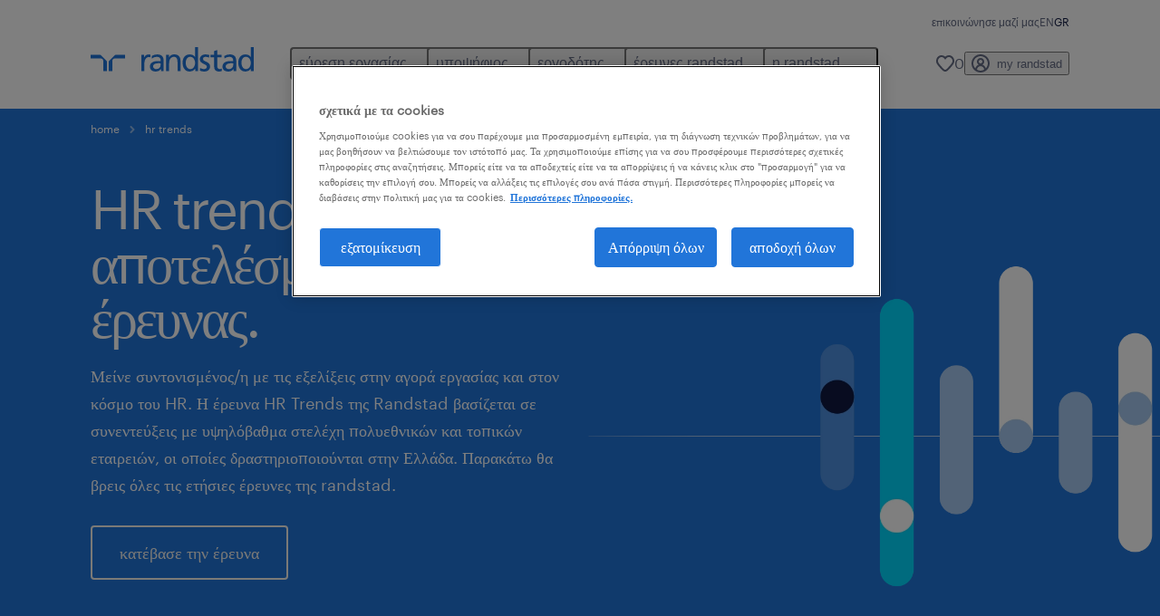

--- FILE ---
content_type: text/html
request_url: https://www.randstad.gr/hr-trends/
body_size: 18986
content:

<!DOCTYPE html>
<html lang="el" dir="ltr" prefix="og: https://ogp.me/ns#" class="opco-gr">
  <head>
    <meta charset="utf-8" />
<meta name="description" content="Μείνε συντονισμένος/η με τις εξελίξεις στην αγορά εργασίας και στον κόσμο του HR. Η έρευνα HR Trends της Randstad βασίζεται σε συνεντεύξεις με υψηλόβαθμα στελέχη πολυεθνικών και τοπικών εταιρειών, οι οποίες δραστηριοποιούνται στην Ελλάδα. Παρακάτω θα βρεις όλες τις ετήσιες έρευνες της randstad." />
<link rel="canonical" href="https://www.randstad.gr/hr-trends/" />
<meta name="robots" content="index, follow, max-image-preview:large" />
<meta name="google" content="naOAHO4aDjxXO-OkYn7pyi3-MyNi39w3yocmpV7hRmE" />
<meta property="og:url" content="https://www.randstad.gr/hr-trends/" />
<meta property="og:title" content="HR trends" />
<meta property="og:description" content="Μείνε συντονισμένος/η με τις εξελίξεις στην αγορά εργασίας και στον κόσμο του HR. Η έρευνα HR Trends της Randstad βασίζεται σε συνεντεύξεις με υψηλόβαθμα στελέχη πολυεθνικών και τοπικών εταιρειών, οι οποίες δραστηριοποιούνται στην Ελλάδα. Παρακάτω θα βρεις όλες τις ετήσιες έρευνες της randstad." />
<meta property="og:image" content="https://www.randstad.gr/s3fs-media/gr/public/bynder/F0C97D93-56D3-4DEF-B9FCDA9A94AB403B.webp" />
<meta name="twitter:description" content="Μείνε συντονισμένος/η με τις εξελίξεις στην αγορά εργασίας και στον κόσμο του HR. Η έρευνα HR Trends της Randstad βασίζεται σε συνεντεύξεις με υψηλόβαθμα στελέχη πολυεθνικών και τοπικών εταιρειών, οι οποίες δραστηριοποιούνται στην Ελλάδα. Παρακάτω θα βρεις όλες τις ετήσιες έρευνες της randstad." />
<meta name="twitter:title" content="HR trends" />
<meta name="twitter:image" content="https://www.randstad.gr/s3fs-media/gr/public/bynder/F0C97D93-56D3-4DEF-B9FCDA9A94AB403B.webp">
<meta name="google-site-verification" content="5zlOO40CrueWp9WXXjmWkNiibTZl1zVcBVCbSRRdjHc" />
<meta name="MobileOptimized" content="width" />
<meta name="HandheldFriendly" content="true" />
<meta name="viewport" content="width=device-width, initial-scale=1.0" />
<script type="application/ld+json">{
    "@context": "https://schema.org",
    "@graph": [
        {
            "sameAs": [
                "https://www.linkedin.com/company/randstad-hellas",
                "https://twitter.com/randstad_hellas",
                "https://www.facebook.com/Randstad.Hellas/",
                "https://www.youtube.com/user/randstadhellas",
                "https://www.instagram.com/randstad_hellas/"
            ]
        },
        {
            "@type": "WebPage",
            "breadcrumb": {
                "@type": "BreadcrumbList",
                "itemListElement": [
                    {
                        "@type": "ListItem",
                        "position": 1,
                        "name": "home",
                        "item": "https://www.randstad.gr/"
                    },
                    {
                        "@type": "ListItem",
                        "position": 2,
                        "name": "HR trends",
                        "item": "https://www.randstad.gr/hr-trends/"
                    }
                ]
            },
            "author": {
                "@type": "Organization",
                "name": "Randstad",
                "url": "https://www.randstad.gr/",
                "logo": {
                    "@type": "ImageObject",
                    "representativeOfPage": "True",
                    "url": "https://www.randstad.gr/themes/custom/bluex/src/assets/img/logo-bluex.png"
                }
            }
        }
    ]
}</script>
<link rel="icon" href="/themes/custom/bluex/favicon.ico" type="image/vnd.microsoft.icon" />
<script>window.rbdCaptchaSiteKey = '6Lf0apgeAAAAALUcyPq4iJYcjYPVgxlcunCI1InY'</script>
<script>window.rbdInvisibleCaptchaSiteKey = '6Ld4pLIbAAAAAPbcpPqv5iEEBi-eWtdHQ0DPFX7z'</script>
<script>window.captchaType = 'google_recaptcha'</script>
<script src="https://www.randstad.gr/scripts/gr/my-rand-client.js"></script>
<script src="https://www.randstad.gr/scripts/gr/global-datalayer.js"></script>
<script>
        window.dataLayer = window.dataLayer || [];
        var data = {"page":{"environment":"prd2","country":"GR","language":"el","type":"other","breadcrumb":[],"search_results":{"search_result_amount":0,"search_result_distance":0,"search_result_page":0,"search_result_zip_code":"","search_result_keyword":""}}};
        var isTalentFoundation = 0;
        if (!isTalentFoundation) {
          data.page.breadcrumb = JSON.parse(sessionStorage.getItem('breadcrumb')) || [];
        }
        var next_breadcrumb = JSON.parse(sessionStorage.getItem('breadcrumb')) || [];
        next_breadcrumb.push(data.page.type);
        sessionStorage.setItem('breadcrumb', JSON.stringify(next_breadcrumb));
        if (window.dataLayer[0] !== undefined) {
          window.dataLayer[0].page = data.page;
          if (data.ecommerce) {
             window.dataLayer[0].ecommerce = data.ecommerce;
          }
        }
        else {
          window.dataLayer.push(data);
        };</script>
<script>window.a2a_config=window.a2a_config||{};a2a_config.callbacks=[];a2a_config.overlays=[];a2a_config.templates={};</script>

		  <title>Τάσεις στο HR και Μισθοί | Randstad</title>
	    <link rel="preload" href="/themes/custom/bluex/dist/assets/font/Graphik-Regular.woff2" as="font" type="font/woff2" crossorigin />

    <link rel="stylesheet" media="all" href="/sites/default/files/css/css_pMiH-08Wh33c7RJvJ9YedlNKIU04nlPB_Ft77j7gBUY.css?delta=0&amp;language=el&amp;theme=bluex&amp;include=eJx1ikEOAiEQBD8Ey5M2PTABdIQJA0Z_rzG6evHUlaomWXwLWTpBPMx4mqOXG4w4fcO1Zszam1MM5AEtFtJYCtm-ZltNF0m1wslpFzkuT_ZS29ncoLRH6IwF4Ye39_7tp062Q3jMj3J2t8mXQDB-AGsZSu4" />
<link rel="stylesheet" media="all" href="/sites/default/files/css/css_yjk4-ZuZVVvHLqjdqF9gShMmLfDcyfmIRVXj3sUGAGM.css?delta=1&amp;language=el&amp;theme=bluex&amp;include=eJx1ikEOAiEQBD8Ey5M2PTABdIQJA0Z_rzG6evHUlaomWXwLWTpBPMx4mqOXG4w4fcO1Zszam1MM5AEtFtJYCtm-ZltNF0m1wslpFzkuT_ZS29ncoLRH6IwF4Ye39_7tp062Q3jMj3J2t8mXQDB-AGsZSu4" />

    <script src="https://www.randstad.gr/scripts/gr/gtm.js"></script>

    
  </head>
  <body class="path-node page-node-type-landing-page">
    
<noscript>
      <style>
html:not(.js) .modal--navigation{visibility:visible;position:static}html:not(.js) .modal--navigation .modal__header{display:none}html:not(.js) .modal--navigation .modal__dialog::before{opacity:1;transform:translateY(0)}html:not(.js) .modal--navigation .modal__main{opacity:1;padding-bottom:12px;height:100%;margin-top:20px}html:not(.js) .modal--navigation .modal__main::after{transform:translateY(100%)}html:not(.js) .collapsible__content{max-height:100%}html:not(.js) .collapsible__button,html:not(.js) .collapsible__trigger.button,html:not(.js) .navigation__top .navigation__service{display:none}html:not(.js) .banner__slide.hidden{display:block!important}html:not(.js) .blog-overview__list{width:100%;display:block;margin-left:0!important;margin-right:0!important}html:not(.js) .blog-overview__list li{width:100%!important;margin-bottom:20px;padding:0!important}html:not(.js) .carousel-hidden{position:relative;visibility:visible;opacity:1}html:not(.js) .blog-overview--carousel .blog-overview__list:not(.slick-initialized){visibility:visible!important}

      </style>
</noscript>

    <noscript><iframe src="https://www.googletagmanager.com/ns.html?id=GTM-KRDQLCN" height="0" width="0" sandbox></iframe></noscript>
      <div class="dialog-off-canvas-main-canvas" data-off-canvas-main-canvas>
    <nav role="navigation" aria-label="Mega Menu"  id="block-bluex-megamenu">
        


<script type="application/json" id="mega-menu-navigation-props">
	{"items":[{"title":"\u03b5\u03cd\u03c1\u03b5\u03c3\u03b7 \u03b5\u03c1\u03b3\u03b1\u03c3\u03af\u03b1\u03c2","children":[{"title":"\u03b1\u03bd\u03b1\u03b6\u03ae\u03c4\u03b7\u03c3\u03b7 \u03b5\u03c1\u03b3\u03b1\u03c3\u03af\u03b1\u03c2","url":"\/theseis-ergasias\/","children":[{"title":"\u03cc\u03bb\u03b5\u03c2 \u03bf\u03b9 \u03b8\u03ad\u03c3\u03b5\u03b9\u03c2 \u03b5\u03c1\u03b3\u03b1\u03c3\u03af\u03b1\u03c2","url":"\/theseis-ergasias\/"},{"title":"\u03b5\u03be \u03b1\u03c0\u03bf\u03c3\u03c4\u03ac\u03c3\u03b5\u03c9\u03c2 \u03b5\u03c1\u03b3\u03b1\u03c3\u03af\u03b1","url":"\/theseis-ergasias\/remote\/"},{"title":"\u03c3\u03c4\u03b5\u03af\u03bb\u03b5 \u03bc\u03b1\u03c2 \u03c4\u03bf cv \u03c3\u03bf\u03c5","url":"\/my-randstad\/eisodos\/"},{"title":"\u03b5\u03c0\u03b9\u03ba\u03bf\u03b9\u03bd\u03ce\u03bd\u03b7\u03c3\u03b5 \u03bc\u03b1\u03b6\u03af \u03bc\u03b1\u03c2","url":"\/epikoinonise-mazi-mas\/"}]},{"title":"operational","url":"","children":[{"title":"\u03b1\u03bd\u03b8\u03c1\u03ce\u03c0\u03b9\u03bd\u03bf \u03b4\u03c5\u03bd\u03b1\u03bc\u03b9\u03ba\u03cc","url":"\/theseis-ergasias\/s-anthropino-dynamiko\/"},{"title":"\u03b3\u03c1\u03b1\u03bc\u03bc\u03b1\u03c4\u03b5\u03b9\u03b1\u03ba\u03ae \u03c5\u03c0\u03bf\u03c3\u03c4\u03ae\u03c1\u03b9\u03be\u03b7","url":"\/theseis-ergasias\/s-grammateiaki-ypostiriksi\/"},{"title":"\u03b5\u03be\u03c5\u03c0\u03b7\u03c1\u03ad\u03c4\u03b7\u03c3\u03b7 \u03c0\u03b5\u03bb\u03b1\u03c4\u03ce\u03bd","url":"\/theseis-ergasias\/s-eksypiretisi-pelaton\/"},{"title":"\u03b5\u03c1\u03b3\u03b1\u03c4\u03bf\u03c4\u03b5\u03c7\u03bd\u03b9\u03ba\u03cc \u03c0\u03c1\u03bf\u03c3\u03c9\u03c0\u03b9\u03ba\u03cc","url":"https:\/\/www.randstad.gr\/theseis-ergasias\/s-ergatotexniko-prosopiko\/"},{"title":"\u03b5\u03c6\u03bf\u03b4\u03b9\u03b1\u03c3\u03c4\u03b9\u03ba\u03ae \u03b1\u03bb\u03c5\u03c3\u03af\u03b4\u03b1 & \u03b1\u03c0\u03bf\u03b8\u03ae\u03ba\u03b7","url":"\/theseis-ergasias\/s-efodiastiki-alysida-apothiki\/"},{"title":"\u03bb\u03b9\u03b1\u03bd\u03b9\u03ba\u03cc \u03b5\u03bc\u03c0\u03cc\u03c1\u03b9\u03bf","url":"\/theseis-ergasias\/s-lianiko-emporio\/"},{"title":"\u03bc\u03b7\u03c7\u03b1\u03bd\u03b9\u03ba\u03bf\u03af","url":"\/theseis-ergasias\/s-mixanikoi\/"},{"title":"\u03bd\u03bf\u03bc\u03b9\u03ba\u03ad\u03c2 \u03c5\u03c0\u03b7\u03c1\u03b5\u03c3\u03af\u03b5\u03c2","url":"\/theseis-ergasias\/s-nomikes-ypiresies\/"},{"title":"\u03be\u03b5\u03bd\u03cc\u03b3\u03bb\u03c9\u03c3\u03c3\u03b5\u03c2 \u03b8\u03ad\u03c3\u03b5\u03b9\u03c2","url":"\/theseis-ergasias\/s-ksenoglosses-theseis\/"},{"title":"\u03be\u03b5\u03bd\u03bf\u03b4\u03bf\u03c7\u03b5\u03af\u03b1 & \u03c4\u03bf\u03c5\u03c1\u03b9\u03c3\u03bc\u03cc\u03c2","url":"\/theseis-ergasias\/s-ksenodoxeia-toyrismos\/"},{"title":"\u03c0\u03c1\u03bf\u03bc\u03ae\u03b8\u03b5\u03b9\u03b5\u03c2","url":"\/theseis-ergasias\/s-promitheies\/"}]},{"title":"professional","url":"","children":[{"title":"\u03b5\u03c0\u03b9\u03c3\u03c4\u03ae\u03bc\u03b5\u03c2 \u03c5\u03b3\u03b5\u03af\u03b1\u03c2","url":"\/theseis-ergasias\/s-epistimes-ygeias\/"},{"title":"\u03bc\u03ac\u03c1\u03ba\u03b5\u03c4\u03b9\u03bd\u03b3\u03ba","url":"\/theseis-ergasias\/s-marketing\/"},{"title":"\u03bf\u03b9\u03ba\u03bf\u03bd\u03bf\u03bc\u03b9\u03ba\u03ac & \u03bb\u03bf\u03b3\u03b9\u03c3\u03c4\u03b9\u03ba\u03ae","url":"\/theseis-ergasias\/s-oikonomika-logistiki\/"},{"title":"\u03c0\u03bb\u03b7\u03c1\u03bf\u03c6\u03bf\u03c1\u03b9\u03ba\u03ae \/ IT","url":"\/theseis-ergasias\/s-pliroforiki-it\/"},{"title":"\u03c0\u03c9\u03bb\u03ae\u03c3\u03b5\u03b9\u03c2","url":"\/theseis-ergasias\/s-poliseis\/"}]},{"title":"\u03ba\u03b1\u03c1\u03b9\u03ad\u03c1\u03b1 \u03c3\u03c4\u03b7 randstad","url":"\/theseis-ergasias\/ergasteite-sth-randstad\/","children":[{"title":"talent academy","url":"\/kariera-sti-randstad\/talent-academy\/"},{"title":"\u03bc\u03b9\u03b1 \u03b7\u03bc\u03ad\u03c1\u03b1 \u03c3\u03c4\u03b7 randstad","url":"\/kariera-sti-randstad\/mia-imera-sti-randstad\/"}]}]},{"title":"\u03c5\u03c0\u03bf\u03c8\u03ae\u03c6\u03b9\u03bf\u03c2","children":[{"title":"operational","url":"\/operational-kariera\/","children":[{"title":"\u03b1\u03bd\u03b8\u03c1\u03ce\u03c0\u03b9\u03bd\u03bf \u03b4\u03c5\u03bd\u03b1\u03bc\u03b9\u03ba\u03cc","url":"\/ypopsifios\/eidikotites\/anthropino-dynamiko\/"},{"title":"\u03b3\u03c1\u03b1\u03bc\u03bc\u03b1\u03c4\u03b5\u03b9\u03b1\u03ba\u03ae \u03c5\u03c0\u03bf\u03c3\u03c4\u03ae\u03c1\u03b9\u03be\u03b7","url":"\/operational-kariera\/grammateiaki-ypostirixi\/"},{"title":"\u03b5\u03be\u03c5\u03c0\u03b7\u03c1\u03ad\u03c4\u03b7\u03c3\u03b7 \u03c0\u03b5\u03bb\u03b1\u03c4\u03ce\u03bd","url":"\/operational-kariera\/exypiretisi-pelaton\/"},{"title":"\u03b5\u03c1\u03b3\u03b1\u03c4\u03bf\u03c4\u03b5\u03c7\u03bd\u03b9\u03ba\u03cc \u03c0\u03c1\u03bf\u03c3\u03c9\u03c0\u03b9\u03ba\u03cc","url":"\/operational-kariera\/ergatotexniko-prosopiko\/"},{"title":"\u03b5\u03c6\u03bf\u03b4\u03b9\u03b1\u03c3\u03c4\u03b9\u03ba\u03ae \u03b1\u03bb\u03c5\u03c3\u03af\u03b4\u03b1 & \u03b1\u03c0\u03bf\u03b8\u03ae\u03ba\u03b7","url":"\/operational-kariera\/efodiastiki-alysida\/","children":[{"title":"\u03bb\u03b9\u03b1\u03bd\u03b9\u03ba\u03cc \u03b5\u03bc\u03c0\u03cc\u03c1\u03b9\u03bf","url":"\/operational-kariera\/lianiko-emporio\/"}]},{"title":"\u03bc\u03b7\u03c7\u03b1\u03bd\u03b9\u03ba\u03bf\u03af","url":"\/operational-kariera\/mihanikoi\/"},{"title":"\u03bd\u03b1\u03c5\u03c4\u03b9\u03bb\u03af\u03b1","url":"\/operational-kariera\/naytilia\/"},{"title":"\u03bd\u03bf\u03bc\u03b9\u03ba\u03ad\u03c2 \u03c5\u03c0\u03b7\u03c1\u03b5\u03c3\u03af\u03b5\u03c2","url":"\/ypopsifios\/eidikotites\/nomikes-ypiresies\/"},{"title":"\u03be\u03b5\u03bd\u03cc\u03b3\u03bb\u03c9\u03c3\u03c3\u03b5\u03c2 \u03b8\u03ad\u03c3\u03b5\u03b9\u03c2","url":"\/operational-kariera\/multilingual-theseis\/"},{"title":"\u03be\u03b5\u03bd\u03bf\u03b4\u03bf\u03c7\u03b5\u03af\u03b1 & \u03c4\u03bf\u03c5\u03c1\u03b9\u03c3\u03bc\u03cc\u03c2","url":"\/operational-kariera\/xenodoheia-toyrismos\/"},{"title":"\u03c0\u03c1\u03bf\u03bc\u03ae\u03b8\u03b5\u03b9\u03b5\u03c2","url":"\/operational-kariera\/promitheies\/"},{"title":"\u03bb\u03b9\u03b1\u03bd\u03b9\u03ba\u03cc \u03b5\u03bc\u03c0\u03cc\u03c1\u03b9\u03bf","url":"\/operational-kariera\/lianiko-emporio\/"}]},{"title":"professional","url":"\/professional-kariera\/","children":[{"title":"\u03b4\u03b9\u03bf\u03b9\u03ba\u03b7\u03c4\u03b9\u03ba\u03ad\u03c2 \u03b8\u03ad\u03c3\u03b5\u03b9\u03c2","url":"\/professional-kariera\/dioikisi\/"},{"title":"\u03b5\u03c0\u03b9\u03c3\u03c4\u03ae\u03bc\u03b5\u03c2 \u03c5\u03b3\u03b5\u03af\u03b1\u03c2","url":"\/professional-kariera\/epistimes-ygeias\/"},{"title":"\u03bc\u03ac\u03c1\u03ba\u03b5\u03c4\u03b9\u03bd\u03b3\u03ba","url":"\/professional-kariera\/marketing\/"},{"title":"\u03bf\u03b9\u03ba\u03bf\u03bd\u03bf\u03bc\u03b9\u03ba\u03ac & \u03bb\u03bf\u03b3\u03b9\u03c3\u03c4\u03b9\u03ba\u03ae","url":"\/professional-kariera\/oikonomika-logistiki\/"},{"title":"\u03c0\u03bb\u03b7\u03c1\u03bf\u03c6\u03bf\u03c1\u03b9\u03ba\u03ae \/ IT","url":"\/professional-kariera\/pliroforiki-it\/"},{"title":"\u03c0\u03c9\u03bb\u03ae\u03c3\u03b5\u03b9\u03c2","url":"\/professional-kariera\/poliseis\/"},{"title":"\u03c4\u03c1\u03b1\u03c0\u03b5\u03b6\u03b9\u03ba\u03cc\u03c2 \u03ba\u03bb\u03ac\u03b4\u03bf\u03c2","url":"\/professional-kariera\/trapezikos-klados\/"}]},{"title":"\u03c3\u03c5\u03bc\u03b2\u03bf\u03c5\u03bb\u03ad\u03c2 \u03ba\u03b1\u03c1\u03b9\u03ad\u03c1\u03b1\u03c2","url":"\/symvoules-karieras\/","children":[{"title":"\u03ac\u03c1\u03b8\u03c1\u03b1","url":"\/symvoules-karieras\/"},{"title":"podcast","url":"\/multimedia\/podcasts\/"},{"title":"webinars","url":"\/multimedia\/webinars\/"},{"title":"\u03b5\u03c0\u03b1\u03b3\u03b3\u03ad\u03bb\u03bc\u03b1\u03c4\u03b1","url":"\/symvoules-karieras\/epaggelmata\/"}]},{"title":"\u03c5\u03c0\u03bf\u03bb\u03bf\u03b3\u03b9\u03c3\u03bc\u03cc\u03c2 \u03bc\u03b9\u03c3\u03b8\u03bf\u03cd","url":"\/ypopsifios\/ypologismos-misthoy\/"},{"title":"faq","url":"\/ypopsifios\/faq\/","children":[{"title":"job scams","url":"\/ypopsifios\/job-scams\/apates-me-theseis-ergasias\/"}]}]},{"title":"\u03b5\u03c1\u03b3\u03bf\u03b4\u03cc\u03c4\u03b7\u03c2","children":[{"title":"operational","url":"\/operational-ypiresies\/","children":[{"title":"\u03b1\u03bd\u03b8\u03c1\u03ce\u03c0\u03b9\u03bd\u03bf \u03b4\u03c5\u03bd\u03b1\u03bc\u03b9\u03ba\u03cc","url":"\/operational-ypiresies\/anthropino-dynamiko\/"},{"title":"\u03b3\u03c1\u03b1\u03bc\u03bc\u03b1\u03c4\u03b5\u03b9\u03b1\u03ba\u03ae \u03c5\u03c0\u03bf\u03c3\u03c4\u03ae\u03c1\u03b9\u03be\u03b7","url":"\/operational-ypiresies\/grammateiaki-ypostiriksi\/"},{"title":"\u03b5\u03be\u03c5\u03c0\u03b7\u03c1\u03ad\u03c4\u03b7\u03c3\u03b7 \u03c0\u03b5\u03bb\u03b1\u03c4\u03ce\u03bd","url":"\/operational-ypiresies\/exypiretisi-pelaton\/"},{"title":"\u03b5\u03c1\u03b3\u03b1\u03c4\u03bf\u03c7\u03b5\u03bd\u03b9\u03ba\u03cc \u03c0\u03c1\u03bf\u03c3\u03c9\u03c0\u03b9\u03ba\u03cc","url":"\/operational-ypiresies\/ergatotexniko-prosopiko\/"},{"title":"\u03b5\u03c6\u03bf\u03b4\u03b9\u03b1\u03c3\u03c4\u03b9\u03ba\u03ae \u03b1\u03bb\u03c5\u03c3\u03af\u03b4\u03b1 & \u03b1\u03c0\u03bf\u03b8\u03ae\u03ba\u03b7","url":"\/operational-ypiresies\/efodiastiki-alysida-apothiki\/"},{"title":"\u03bb\u03b9\u03b1\u03bd\u03b9\u03ba\u03cc \u03b5\u03bc\u03c0\u03cc\u03c1\u03b9\u03bf","url":"\/operational-ypiresies\/lianiko-emporio\/"},{"title":"\u03bc\u03b7\u03c7\u03b1\u03bd\u03b9\u03ba\u03bf\u03af","url":"\/operational-ypiresies\/mixanikoi\/"},{"title":"\u03bd\u03b1\u03c5\u03c4\u03b9\u03bb\u03af\u03b1","url":"\/operational-ypiresies\/naytilia\/"},{"title":"\u03bd\u03bf\u03bc\u03b9\u03ba\u03ad\u03c2 \u03c5\u03c0\u03b7\u03c1\u03b5\u03c3\u03af\u03b5\u03c2","url":"\/operational-ypiresies\/nomikes-ypiresies\/"},{"title":"\u03be\u03b5\u03bd\u03cc\u03b3\u03bb\u03c9\u03c3\u03c3\u03b5\u03c2 \u03b8\u03ad\u03c3\u03b5\u03b9\u03c2","url":"\/operational-ypiresies\/ksenoglosses-theseis\/"},{"title":"\u03be\u03b5\u03bd\u03bf\u03b4\u03bf\u03c7\u03b5\u03af\u03b1 & \u03c4\u03bf\u03c5\u03c1\u03b9\u03c3\u03bc\u03cc\u03c2","url":"\/operational-ypiresies\/ksenodoxeia-toyrismos\/"},{"title":"\u03c0\u03c1\u03bf\u03bc\u03ae\u03b8\u03b5\u03b9\u03b5\u03c2","url":"\/operational-ypiresies\/promitheies\/"}]},{"title":"professional","url":"\/professional-ypiresies\/","children":[{"title":"\u03b4\u03b9\u03bf\u03b9\u03ba\u03b7\u03c4\u03b9\u03ba\u03ad\u03c2 \u03b8\u03ad\u03c3\u03b5\u03b9\u03c2","url":"\/professional-ypiresies\/dioikitikes-theseis\/"},{"title":"\u03b5\u03c0\u03b9\u03c3\u03c4\u03ae\u03bc\u03b5\u03c2 \u03c5\u03b3\u03b5\u03af\u03b1\u03c2","url":"\/professional-ypiresies\/epistimes-ygeias\/"},{"title":"\u03bc\u03ac\u03c1\u03ba\u03b5\u03c4\u03b9\u03bd\u03b3\u03ba","url":"\/professional-ypiresies\/marketing\/"},{"title":"\u03bf\u03b9\u03ba\u03bf\u03bd\u03bf\u03bc\u03b9\u03ba\u03ac & \u03bb\u03bf\u03b3\u03b9\u03c3\u03c4\u03b9\u03ba\u03ae","url":"\/professional-ypiresies\/oikonomika-logistiki\/"},{"title":"\u03c0\u03bb\u03b7\u03c1\u03bf\u03c6\u03bf\u03c1\u03b9\u03ba\u03ae \/ IT","url":"\/professional-ypiresies\/pliroforiki-it\/"},{"title":"\u03c0\u03c9\u03bb\u03ae\u03c3\u03b5\u03b9\u03c2","url":"\/professional-ypiresies\/poliseis\/"},{"title":"\u03c4\u03c1\u03b1\u03c0\u03b5\u03b6\u03b9\u03ba\u03cc\u03c2 \u03ba\u03bb\u03ac\u03b4\u03bf\u03c2","url":"\/professional-ypiresies\/trapezikos-klados\/"}]},{"title":"\u03c5\u03c0\u03b7\u03c1\u03b5\u03c3\u03af\u03b5\u03c2","url":"\/ergodotis\/ypiresies\/","children":[{"title":"\u03bc\u03cc\u03bd\u03b9\u03bc\u03b7 \u03c3\u03c4\u03b5\u03bb\u03ad\u03c7\u03c9\u03c3\u03b7","url":"\/ergodotis\/ypiresies\/monimi-apasholisi\/"},{"title":"\u03c0\u03c1\u03bf\u03c3\u03c9\u03c1\u03b9\u03bd\u03ae \u03c3\u03c4\u03b5\u03bb\u03ad\u03c7\u03c9\u03c3\u03b7","url":"\/ergodotis\/ypiresies\/prosorini-stelehosi\/"},{"title":"\u03b1\u03bd\u03ac\u03c0\u03c4\u03c5\u03be\u03b7 \u03ba\u03b1\u03c1\u03b9\u03ad\u03c1\u03b1\u03c2","url":"\/ergodotis\/ypiresies\/anaptyxi-karieras\/"},{"title":"\u03b5\u03ba\u03c0\u03b1\u03af\u03b4\u03b5\u03c5\u03c3\u03b7 \u03b5\u03c1\u03b3\u03b1\u03b6\u03bf\u03bc\u03ad\u03bd\u03c9\u03bd","url":"\/ergodotis\/ypiresies\/ekpaideysi-ergazomenon\/"},{"title":"\u03ba\u03ad\u03bd\u03c4\u03c1\u03b1 \u03b1\u03be\u03b9\u03bf\u03bb\u03cc\u03b3\u03b7\u03c3\u03b7\u03c2","url":"\/ergodotis\/ypiresies\/kentra-axiologisis\/"},{"title":"\u03bfutplacement","url":"\/ergodotis\/ypiresies\/outplacement\/"},{"title":"\u03c5\u03c0\u03b7\u03c1\u03b5\u03c3\u03af\u03b5\u03c2 \u03bc\u03b9\u03c3\u03b8\u03bf\u03b4\u03bf\u03c3\u03af\u03b1\u03c2","url":"\/ergodotis\/ypiresies\/ypiresies-misthodosias\/"},{"title":"recruitment process outsourcing (RPO)","url":"\/ergodotis\/ypiresies\/recruitment-process-outsourcing-rpo\/"},{"title":"relevate workforce schedule","url":"\/ergodotis\/ypiresies\/workforce-scheduling\/"},{"title":"\u03c5\u03c0\u03b7\u03c1\u03b5\u03c3\u03af\u03b5\u03c2 inhouse","url":"\/ergodotis\/ypiresies\/ypiresies-inhouse\/"},{"title":"\u03c5\u03c0\u03b7\u03c1\u03b5\u03c3\u03af\u03b5\u03c2 redeployment","url":"\/ergodotis\/ypiresies\/redeployment\/"},{"title":"\u03ad\u03c1\u03b5\u03c5\u03bd\u03b1 \u03bc\u03b9\u03c3\u03b8\u03ce\u03bd","url":"\/ergodotis\/ypiresies\/ereyna-misthon\/"}]},{"title":"workforce insights","url":"\/ergodotis\/workforce-insights\/","children":[{"title":"\u03ac\u03c1\u03b8\u03c1\u03b1","url":"\/ergodotis\/workforce-insights\/"},{"title":"webinars","url":"\/multimedia\/webinars\/"},{"title":"podcast","url":"\/multimedia\/podcasts\/"},{"title":"\u03ad\u03c1\u03b5\u03c5\u03bd\u03b5\u03c2 randstad","url":"\/ergodotis\/market-insights\/"}]}]},{"title":"\u03ad\u03c1\u03b5\u03c5\u03bd\u03b5\u03c2 randstad","children":[{"title":"HR trends","url":"\/hr-trends\/","children":[{"title":"\u03ba\u03bb\u03ac\u03b4\u03bf\u03c2 \u03c4\u03b5\u03c7\u03bd\u03bf\u03bb\u03bf\u03b3\u03af\u03b1\u03c2","url":"\/form\/tech-hr-trends-2025-gr"},{"title":"\u03be\u03b5\u03bd\u03bf\u03b4\u03bf\u03c7\u03b5\u03af\u03b1 \u03ba\u03b1\u03b9 \u03c4\u03bf\u03c5\u03c1\u03b9\u03c3\u03bc\u03cc\u03c2","url":"\/form\/hospitality-hr-trends-2024-gr"},{"title":"\u03b2\u03cc\u03c1\u03b5\u03b9\u03b1 \u03b5\u03bb\u03bb\u03ac\u03b4\u03b1 ","url":"\/form\/northern-greece-hr-trends-2025"}]},{"title":"employer brand","url":"\/ergodotis\/employer-branding\/"},{"title":"workmonitor","url":"\/ergodotis\/workmonitor\/"}]},{"title":"\u03b7 randstad","children":[{"title":"\u03c0\u03bf\u03b9\u03bf\u03b9 \u03b5\u03af\u03bc\u03b1\u03c3\u03c4\u03b5","url":"\/h-randstad\/profil-etaireias\/","children":[{"title":"\u03bf\u03b9\u03ba\u03bf\u03bd\u03bf\u03bc\u03b9\u03ba\u03ac \u03c3\u03c4\u03bf\u03b9\u03c7\u03b5\u03af\u03b1","url":"\/h-randstad\/oikonomika-stoixeia\/"},{"title":"\u03b4\u03b5\u03bb\u03c4\u03af\u03b1 \u03c4\u03cd\u03c0\u03bf\u03c5","url":"\/h-randstad\/deltia-typou\/ola-ta-nea\/"},{"title":"\u03c7\u03bf\u03c1\u03b7\u03b3\u03af\u03b5\u03c2","url":"\/h-randstad\/xorigies\/"},{"title":"\u03b5\u03c4\u03b1\u03b9\u03c1\u03b9\u03ba\u03ae \u03ba\u03bf\u03b9\u03bd\u03c9\u03bd\u03b9\u03ba\u03ae \u03b5\u03c5\u03b8\u03cd\u03bd\u03b7","url":"\/h-randstad\/etairiki-koinoniki-eythyni\/"}]},{"title":"\u03b5\u03c4\u03b1\u03b9\u03c1\u03b9\u03ba\u03ae \u03b4\u03b9\u03b1\u03ba\u03c5\u03b2\u03ad\u03c1\u03bd\u03b7\u03c3\u03b7","url":"\/h-randstad\/etairiki-diakyvernisi\/"},{"title":"\u03b4\u03b9\u03b1\u03c6\u03bf\u03c1\u03b5\u03c4\u03b9\u03ba\u03cc\u03c4\u03b7\u03c4\u03b1 & \u03c3\u03c5\u03bc\u03c0\u03b5\u03c1\u03af\u03bb\u03b7\u03c8\u03b7","url":"\/h-randstad\/diaforetikotita-symperilipsi\/"},{"title":"\u03c4\u03b1 \u03b3\u03c1\u03b1\u03c6\u03b5\u03af\u03b1 \u03bc\u03b1\u03c2","url":"\/ta-grafeia-mas\/"},{"title":"\u03b5\u03c0\u03b9\u03ba\u03bf\u03b9\u03bd\u03ce\u03bd\u03b7\u03c3\u03b5 \u03bc\u03b1\u03b6\u03af \u03bc\u03b1\u03c2","url":"\/epikoinonise-mazi-mas\/"}]}],"aria":{"navigation":{"menu":"menu","navigation":"navigation","close":"\u03ad\u03be\u03bf\u03b4\u03bf\u03c2"},"megaMenu":{"main":"main","close":"close menu"}},"logo":{"title":"Randstad","href":"\/"},"utilityItems":[{"title":"\u03b5\u03c0\u03b9\u03ba\u03bf\u03b9\u03bd\u03ce\u03bd\u03b7\u03c3\u03b5 \u03bc\u03b1\u03b6\u03af \u03bc\u03b1\u03c2","url":"\/epikoinonise-mazi-mas\/"}],"languages":[{"language":"EN","url":"\/en\/hr-trends\/","isActive":false},{"language":"GR","url":"\/hr-trends\/","isActive":true}],"myRandstad":{"text":"my randstad","href":"\/my-randstad","popoverTrigger":"login-popover"},"savedJobs":{"text":"0","href":"\/my-randstad\/favorites\/"},"clientLogin":null}
</script>

<div data-rel-component="navigation" data-rel-component-props-id="mega-menu-navigation-props"><div class="rel_base rel_c_megamenu rel_relative rel_z-10 rel_bg-default lg:rel_flex lg:rel_items-center" data-rel-theme="light-default"><div class="lg:rel_container lg:rel_mx-auto lg:rel_grid lg:rel_grid-cols-[1fr_min-content] lg:rel_flex-wrap xl:rel_flex max-lg:[&_a]:rel_no-underline" style="overflow:hidden;visibility:hidden"><div class="rel_w-full lg:rel_pb-6 lg:rel_pt-2"><div class="rel_mx-auto rel_hidden rel_gap-x-6 rel_pb-1 rel_pt-2 rel_text-link-xs lg:rel_flex lg:rel_w-full lg:rel_justify-end"><a href="/epikoinonise-mazi-mas/" class="!rel_text-on-bg-default-subtle rel_underline hover:!rel_text-on-bg-default-link-hover active:!rel_text-on-bg-default-link-pressed">επικοινώνησε μαζί μας</a></div><div class="rel_box-content rel_flex rel_items-center rel_gap-x-2 rel_py-3 max-lg:rel_pl-6 max-lg:rel_pr-4 lg:rel_grid lg:rel_grid-cols-[auto_minmax(min-content,1fr)_auto] lg:rel_gap-0 lg:rel_border-none lg:rel_pt-4 lg:rel_pb-2"><div class="rel_inline-flex lg:rel_self-start lg:rel_pr-10"><a href="/" class="rel_c_megamenu__logo-link rel_inline-flex rel_object-left lg:rel_flex-shrink-0 lg:rel_self-start"><svg xmlns="http://www.w3.org/2000/svg" viewbox="0 0 205 30.64"><title>randstad</title><path d="M15.95,30.32H20.5V18.87a2.26,2.26,0,0,0-.67-1.62l-6.75-6.75a2.25,2.25,0,0,0-1.62-.67H0v4.56H12.53a3.42,3.42,0,0,1,3.42,3.42Z" transform="translate(0 -0.18)"></path><path d="M27.28,30.32H22.72V18.87a2.26,2.26,0,0,1,.67-1.62l6.75-6.75a2.25,2.25,0,0,1,1.62-.67H43.22v4.56H30.69a3.42,3.42,0,0,0-3.42,3.42Z" transform="translate(0 -0.18)"></path><path d="M63.8,9.82h3.52V13h.08a6.24,6.24,0,0,1,5.34-3.66,10.69,10.69,0,0,1,2.49.28V13a5.6,5.6,0,0,0-2.09-.36c-3.38,0-5.59,3.22-5.59,8.37v9.33H63.8Z" transform="translate(0 -0.18)"></path><path d="M179.24,22.35c0,3.09-2,5.44-5.7,5.44-1.72,0-3.81-1.18-3.81-3.36,0-3.65,5.06-4,7.1-4,.8,0,1.6.08,2.41.08Zm-11-7.87a9.52,9.52,0,0,1,5.94-2.13c3.77,0,5.05,1.84,5.05,5.38-1.48-.08-2.53-.08-4-.08-3.89,0-9.52,1.6-9.52,6.75,0,4.5,3.1,6.42,7.51,6.42a7.6,7.6,0,0,0,6.34-3.11h.08v2.61H183V17.79c0-5.6-2.36-8.47-8.21-8.47A13.1,13.1,0,0,0,168,11.24Z" transform="translate(0 -0.18)"></path><path d="M88,22.35c0,3.09-2,5.44-5.7,5.44-1.73,0-3.81-1.18-3.81-3.36,0-3.65,5.06-4,7.1-4,.8,0,1.6.08,2.41.08ZM77,14.48A9.52,9.52,0,0,1,83,12.35c3.77,0,5.06,1.84,5.06,5.38-1.48-.08-2.53-.08-4-.08-3.89,0-9.52,1.6-9.52,6.75,0,4.5,3.1,6.42,7.51,6.42a7.6,7.6,0,0,0,6.34-3.11h.08v2.61H91.8V17.79c0-5.6-2.36-8.47-8.21-8.47a13.1,13.1,0,0,0-6.74,1.92Z" transform="translate(0 -0.18)"></path><path d="M94.88,9.82h3.64V13h.08a7.39,7.39,0,0,1,6.73-3.72c5.31,0,7.66,3.28,7.66,8.79V30.32h-3.76V19.69c0-4.79-1-7.13-4.35-7.33-4.31,0-6.24,3.47-6.24,8.48v9.48H94.88Z" transform="translate(0 -0.18)"></path><path d="M137.55,26.33a10.06,10.06,0,0,0,4.7,1.45c1.72,0,3.85-.73,3.85-2.95,0-3.76-8.87-3.43-8.87-9.21,0-4.27,3.18-6.31,7.23-6.31a15.49,15.49,0,0,1,4.7.81l-.32,3.27a11,11,0,0,0-4-1.05c-1.92,0-3.61.81-3.61,2.51,0,4.2,8.87,3,8.87,9.58,0,4.39-3.5,6.39-7.15,6.39a11.84,11.84,0,0,1-5.62-1.12Z" transform="translate(0 -0.18)"></path><path d="M164.48,12.85h-5.43V24.11c0,2.38,1.45,3.67,3.17,3.67a4.65,4.65,0,0,0,2.57-.73v3.2a11.94,11.94,0,0,1-3.21.56c-3.89,0-6.29-1.83-6.29-5.94v-12h-4.62v-3h4.62V5.08l3.76-1.2V9.82h5.43Z" transform="translate(0 -0.18)"></path><path d="M189.56,20c-.08-3.76,1.53-7.64,5.62-7.64s6.06,3.92,6.06,7.76c0,3.43-1.77,7.68-6,7.68C191.17,27.79,189.48,23.22,189.56,20ZM201.4,30.32H205V.18h-3.76V12.6h-.08C200,10.72,198,9.32,194.38,9.32c-5.94,0-8.84,4.85-8.84,10.37s2.61,11.13,8.8,11.13a8.22,8.22,0,0,0,7-3.36h.08Z" transform="translate(0 -0.18)"></path><path d="M119.57,20c-.08-3.76,1.53-7.64,5.62-7.64s6.06,3.92,6.06,7.76c0,3.43-1.77,7.68-6,7.68C121.17,27.79,119.48,23.22,119.57,20Zm11.84,10.33H135V.18h-3.76V12.6h-.08C130,10.72,128,9.32,124.38,9.32c-5.94,0-8.84,4.85-8.84,10.37s2.61,11.13,8.8,11.13a8.22,8.22,0,0,0,7-3.36h.08Z" transform="translate(0 -0.18)"></path></svg></a></div><div class="rel_hidden lg:rel_block"><div class="lg:rel_inline-flex"><nav aria-label="main" ><ul class="rel_flex rel_flex-col lg:rel_flex-row lg:rel_gap-2"><li><button aria-haspopup="true" aria-expanded="false" class="rel_c_megamenu__l1-btn rel_group">εύρεση εργασίας<span class="rel_c_megamenu__btn-icon-wrap"><svg viewbox="0 0 20 20" xmlns="http://www.w3.org/2000/svg" aria-hidden="true" class="rel_c_megamenu__btn-icon rel_c_megamenu__l1-btn-icon"><path d="M18,6.5c0,0.3-0.1,0.5-0.3,0.7l-7,7c-0.4,0.4-1,0.4-1.4,0l-7-7c-0.4-0.4-0.4-1,0-1.4c0.4-0.4,1-0.4,1.4,0l6.3,6.3l6.3-6.3c0.4-0.4,1-0.4,1.4,0C17.9,6,18,6.2,18,6.5"></path></svg></span></button><div class="rel_fixed rel_left-0 rel_hidden rel_h-full rel_w-full lg:rel_mt-3"></div><div class="rel_c_megamenu__menu rel_hidden lg:rel_-mt-6" data-rel-mega-menu="true"><div class="rel_relative rel_w-full lg:rel_container lg:rel_mx-auto"><div class="rel_sticky rel_top-0 rel_h-px rel_border-t rel_border-default max-lg:rel_hidden"></div><div class="lg:rel_flex lg:rel_gap-x-1"><div class="rel_order-2 rel_hidden rel_flex-shrink-0 lg:rel_block"><button type="button" aria-label="close menu" class="rel_c_megamenu__close-btn"><span class="rel_size-[20px]"><svg viewbox="0 0 20 20" xmlns="http://www.w3.org/2000/svg" aria-hidden="true" class="rel_fill-icon-on-bg-tertiary-idle"><path d="M11.4141,10 L17.7071,3.707 C18.0981,3.316 18.0981,2.684 17.7071,2.293 C17.3161,1.902 16.6841,1.902 16.2931,2.293 L10.0001,8.586 L3.7071,2.293 C3.3161,1.902 2.6841,1.902 2.2931,2.293 C1.9021,2.684 1.9021,3.316 2.2931,3.707 L8.5861,10 L2.2931,16.293 C1.9021,16.684 1.9021,17.316 2.2931,17.707 C2.4881,17.902 2.7441,18 3.0001,18 C3.2561,18 3.5121,17.902 3.7071,17.707 L10.0001,11.414 L16.2931,17.707 C16.4881,17.902 16.7441,18 17.0001,18 C17.2561,18 17.5121,17.902 17.7071,17.707 C18.0981,17.316 18.0981,16.683 17.7071,16.292 L11.4141,10 Z"></path></svg></span></button></div><ul class="rel_c_megamenu__menu-list"><li class="rel_c_megamenu__menu-item"><a href="/theseis-ergasias/" class="rel_c_megamenu__l2-link" >αναζήτηση εργασίας</a><ul class="rel_flex rel_flex-col rel_c_megamenu__l3-list"><li><a href="/theseis-ergasias/" class="rel_c_megamenu__l4-link">όλες οι θέσεις εργασίας</a></li><li><a href="/theseis-ergasias/remote/" class="rel_c_megamenu__l4-link">εξ αποστάσεως εργασία</a></li><li><a href="/my-randstad/eisodos/" class="rel_c_megamenu__l4-link">στείλε μας το cv σου</a></li><li><a href="/epikoinonise-mazi-mas/" class="rel_c_megamenu__l4-link">επικοινώνησε μαζί μας</a></li></ul></li><li class="rel_c_megamenu__menu-item"><div role="heading" aria-level="2" class="rel_px-6 rel_py-3 rel_text-heading-xs rel_text-on-bg-subtle lg:rel_px-2 lg:rel_py-1 lg:rel_text-body-default lg:rel_text-on-bg-accent">operational</div><ul class="rel_flex rel_flex-col rel_c_megamenu__l3-list"><li><a href="/theseis-ergasias/s-anthropino-dynamiko/" class="rel_c_megamenu__l4-link">ανθρώπινο δυναμικό</a></li><li><a href="/theseis-ergasias/s-grammateiaki-ypostiriksi/" class="rel_c_megamenu__l4-link">γραμματειακή υποστήριξη</a></li><li><a href="/theseis-ergasias/s-eksypiretisi-pelaton/" class="rel_c_megamenu__l4-link">εξυπηρέτηση πελατών</a></li><li><a href="https://www.randstad.gr/theseis-ergasias/s-ergatotexniko-prosopiko/" class="rel_c_megamenu__l4-link">εργατοτεχνικό προσωπικό</a></li><li><a href="/theseis-ergasias/s-efodiastiki-alysida-apothiki/" class="rel_c_megamenu__l4-link">εφοδιαστική αλυσίδα &amp; αποθήκη</a></li><li><a href="/theseis-ergasias/s-lianiko-emporio/" class="rel_c_megamenu__l4-link">λιανικό εμπόριο</a></li><li><a href="/theseis-ergasias/s-mixanikoi/" class="rel_c_megamenu__l4-link">μηχανικοί</a></li><li><a href="/theseis-ergasias/s-nomikes-ypiresies/" class="rel_c_megamenu__l4-link">νομικές υπηρεσίες</a></li><li><a href="/theseis-ergasias/s-ksenoglosses-theseis/" class="rel_c_megamenu__l4-link">ξενόγλωσσες θέσεις</a></li><li><a href="/theseis-ergasias/s-ksenodoxeia-toyrismos/" class="rel_c_megamenu__l4-link">ξενοδοχεία &amp; τουρισμός</a></li><li><a href="/theseis-ergasias/s-promitheies/" class="rel_c_megamenu__l4-link">προμήθειες</a></li></ul></li><li class="rel_c_megamenu__menu-item"><div role="heading" aria-level="2" class="rel_px-6 rel_py-3 rel_text-heading-xs rel_text-on-bg-subtle lg:rel_px-2 lg:rel_py-1 lg:rel_text-body-default lg:rel_text-on-bg-accent">professional</div><ul class="rel_flex rel_flex-col rel_c_megamenu__l3-list"><li><a href="/theseis-ergasias/s-epistimes-ygeias/" class="rel_c_megamenu__l4-link">επιστήμες υγείας</a></li><li><a href="/theseis-ergasias/s-marketing/" class="rel_c_megamenu__l4-link">μάρκετινγκ</a></li><li><a href="/theseis-ergasias/s-oikonomika-logistiki/" class="rel_c_megamenu__l4-link">οικονομικά &amp; λογιστική</a></li><li><a href="/theseis-ergasias/s-pliroforiki-it/" class="rel_c_megamenu__l4-link">πληροφορική / IT</a></li><li><a href="/theseis-ergasias/s-poliseis/" class="rel_c_megamenu__l4-link">πωλήσεις</a></li></ul></li><li class="rel_c_megamenu__menu-item"><a href="/theseis-ergasias/ergasteite-sth-randstad/" class="rel_c_megamenu__l2-link" >καριέρα στη randstad</a><ul class="rel_flex rel_flex-col rel_c_megamenu__l3-list"><li><a href="/kariera-sti-randstad/talent-academy/" class="rel_c_megamenu__l4-link">talent academy</a></li><li><a href="/kariera-sti-randstad/mia-imera-sti-randstad/" class="rel_c_megamenu__l4-link">μια ημέρα στη randstad</a></li></ul></li></ul></div></div></div><div class="rel_my-1 rel_border-b rel_border-default lg:rel_hidden"></div></li><li><button aria-haspopup="true" aria-expanded="false" class="rel_c_megamenu__l1-btn rel_group">υποψήφιος<span class="rel_c_megamenu__btn-icon-wrap"><svg viewbox="0 0 20 20" xmlns="http://www.w3.org/2000/svg" aria-hidden="true" class="rel_c_megamenu__btn-icon rel_c_megamenu__l1-btn-icon"><path d="M18,6.5c0,0.3-0.1,0.5-0.3,0.7l-7,7c-0.4,0.4-1,0.4-1.4,0l-7-7c-0.4-0.4-0.4-1,0-1.4c0.4-0.4,1-0.4,1.4,0l6.3,6.3l6.3-6.3c0.4-0.4,1-0.4,1.4,0C17.9,6,18,6.2,18,6.5"></path></svg></span></button><div class="rel_fixed rel_left-0 rel_hidden rel_h-full rel_w-full lg:rel_mt-3"></div><div class="rel_c_megamenu__menu rel_hidden lg:rel_-mt-6" data-rel-mega-menu="true"><div class="rel_relative rel_w-full lg:rel_container lg:rel_mx-auto"><div class="rel_sticky rel_top-0 rel_h-px rel_border-t rel_border-default max-lg:rel_hidden"></div><div class="lg:rel_flex lg:rel_gap-x-1"><div class="rel_order-2 rel_hidden rel_flex-shrink-0 lg:rel_block"><button type="button" aria-label="close menu" class="rel_c_megamenu__close-btn"><span class="rel_size-[20px]"><svg viewbox="0 0 20 20" xmlns="http://www.w3.org/2000/svg" aria-hidden="true" class="rel_fill-icon-on-bg-tertiary-idle"><path d="M11.4141,10 L17.7071,3.707 C18.0981,3.316 18.0981,2.684 17.7071,2.293 C17.3161,1.902 16.6841,1.902 16.2931,2.293 L10.0001,8.586 L3.7071,2.293 C3.3161,1.902 2.6841,1.902 2.2931,2.293 C1.9021,2.684 1.9021,3.316 2.2931,3.707 L8.5861,10 L2.2931,16.293 C1.9021,16.684 1.9021,17.316 2.2931,17.707 C2.4881,17.902 2.7441,18 3.0001,18 C3.2561,18 3.5121,17.902 3.7071,17.707 L10.0001,11.414 L16.2931,17.707 C16.4881,17.902 16.7441,18 17.0001,18 C17.2561,18 17.5121,17.902 17.7071,17.707 C18.0981,17.316 18.0981,16.683 17.7071,16.292 L11.4141,10 Z"></path></svg></span></button></div><ul class="rel_c_megamenu__menu-list"><li class="rel_c_megamenu__menu-item"><a href="/operational-kariera/" class="rel_c_megamenu__l2-link" >operational</a><ul class="rel_flex rel_flex-col rel_c_megamenu__l3-list"><li><a href="/ypopsifios/eidikotites/anthropino-dynamiko/" class="rel_c_megamenu__l4-link">ανθρώπινο δυναμικό</a></li><li><a href="/operational-kariera/grammateiaki-ypostirixi/" class="rel_c_megamenu__l4-link">γραμματειακή υποστήριξη</a></li><li><a href="/operational-kariera/exypiretisi-pelaton/" class="rel_c_megamenu__l4-link">εξυπηρέτηση πελατών</a></li><li><a href="/operational-kariera/ergatotexniko-prosopiko/" class="rel_c_megamenu__l4-link">εργατοτεχνικό προσωπικό</a></li><li><a href="/operational-kariera/efodiastiki-alysida/" class="rel_c_megamenu__l4-link">εφοδιαστική αλυσίδα &amp; αποθήκη</a></li><li><a href="/operational-kariera/mihanikoi/" class="rel_c_megamenu__l4-link">μηχανικοί</a></li><li><a href="/operational-kariera/naytilia/" class="rel_c_megamenu__l4-link">ναυτιλία</a></li><li><a href="/ypopsifios/eidikotites/nomikes-ypiresies/" class="rel_c_megamenu__l4-link">νομικές υπηρεσίες</a></li><li><a href="/operational-kariera/multilingual-theseis/" class="rel_c_megamenu__l4-link">ξενόγλωσσες θέσεις</a></li><li><a href="/operational-kariera/xenodoheia-toyrismos/" class="rel_c_megamenu__l4-link">ξενοδοχεία &amp; τουρισμός</a></li><li><a href="/operational-kariera/promitheies/" class="rel_c_megamenu__l4-link">προμήθειες</a></li><li><a href="/operational-kariera/lianiko-emporio/" class="rel_c_megamenu__l4-link">λιανικό εμπόριο</a></li></ul></li><li class="rel_c_megamenu__menu-item"><a href="/professional-kariera/" class="rel_c_megamenu__l2-link" >professional</a><ul class="rel_flex rel_flex-col rel_c_megamenu__l3-list"><li><a href="/professional-kariera/dioikisi/" class="rel_c_megamenu__l4-link">διοικητικές θέσεις</a></li><li><a href="/professional-kariera/epistimes-ygeias/" class="rel_c_megamenu__l4-link">επιστήμες υγείας</a></li><li><a href="/professional-kariera/marketing/" class="rel_c_megamenu__l4-link">μάρκετινγκ</a></li><li><a href="/professional-kariera/oikonomika-logistiki/" class="rel_c_megamenu__l4-link">οικονομικά &amp; λογιστική</a></li><li><a href="/professional-kariera/pliroforiki-it/" class="rel_c_megamenu__l4-link">πληροφορική / IT</a></li><li><a href="/professional-kariera/poliseis/" class="rel_c_megamenu__l4-link">πωλήσεις</a></li><li><a href="/professional-kariera/trapezikos-klados/" class="rel_c_megamenu__l4-link">τραπεζικός κλάδος</a></li></ul></li><li class="rel_c_megamenu__menu-item"><a href="/symvoules-karieras/" class="rel_c_megamenu__l2-link" >συμβουλές καριέρας</a><ul class="rel_flex rel_flex-col rel_c_megamenu__l3-list"><li><a href="/symvoules-karieras/" class="rel_c_megamenu__l4-link">άρθρα</a></li><li><a href="/multimedia/podcasts/" class="rel_c_megamenu__l4-link">podcast</a></li><li><a href="/multimedia/webinars/" class="rel_c_megamenu__l4-link">webinars</a></li><li><a href="/symvoules-karieras/epaggelmata/" class="rel_c_megamenu__l4-link">επαγγέλματα</a></li></ul></li><li class="rel_c_megamenu__menu-item"><a href="/ypopsifios/ypologismos-misthoy/" class="rel_c_megamenu__l2-link" >υπολογισμός μισθού</a></li><li class="rel_c_megamenu__menu-item"><a href="/ypopsifios/faq/" class="rel_c_megamenu__l2-link" >faq</a><ul class="rel_flex rel_flex-col rel_c_megamenu__l3-list"><li><a href="/ypopsifios/job-scams/apates-me-theseis-ergasias/" class="rel_c_megamenu__l4-link">job scams</a></li></ul></li></ul></div></div></div><div class="rel_my-1 rel_border-b rel_border-default lg:rel_hidden"></div></li><li><button aria-haspopup="true" aria-expanded="false" class="rel_c_megamenu__l1-btn rel_group">εργοδότης<span class="rel_c_megamenu__btn-icon-wrap"><svg viewbox="0 0 20 20" xmlns="http://www.w3.org/2000/svg" aria-hidden="true" class="rel_c_megamenu__btn-icon rel_c_megamenu__l1-btn-icon"><path d="M18,6.5c0,0.3-0.1,0.5-0.3,0.7l-7,7c-0.4,0.4-1,0.4-1.4,0l-7-7c-0.4-0.4-0.4-1,0-1.4c0.4-0.4,1-0.4,1.4,0l6.3,6.3l6.3-6.3c0.4-0.4,1-0.4,1.4,0C17.9,6,18,6.2,18,6.5"></path></svg></span></button><div class="rel_fixed rel_left-0 rel_hidden rel_h-full rel_w-full lg:rel_mt-3"></div><div class="rel_c_megamenu__menu rel_hidden lg:rel_-mt-6" data-rel-mega-menu="true"><div class="rel_relative rel_w-full lg:rel_container lg:rel_mx-auto"><div class="rel_sticky rel_top-0 rel_h-px rel_border-t rel_border-default max-lg:rel_hidden"></div><div class="lg:rel_flex lg:rel_gap-x-1"><div class="rel_order-2 rel_hidden rel_flex-shrink-0 lg:rel_block"><button type="button" aria-label="close menu" class="rel_c_megamenu__close-btn"><span class="rel_size-[20px]"><svg viewbox="0 0 20 20" xmlns="http://www.w3.org/2000/svg" aria-hidden="true" class="rel_fill-icon-on-bg-tertiary-idle"><path d="M11.4141,10 L17.7071,3.707 C18.0981,3.316 18.0981,2.684 17.7071,2.293 C17.3161,1.902 16.6841,1.902 16.2931,2.293 L10.0001,8.586 L3.7071,2.293 C3.3161,1.902 2.6841,1.902 2.2931,2.293 C1.9021,2.684 1.9021,3.316 2.2931,3.707 L8.5861,10 L2.2931,16.293 C1.9021,16.684 1.9021,17.316 2.2931,17.707 C2.4881,17.902 2.7441,18 3.0001,18 C3.2561,18 3.5121,17.902 3.7071,17.707 L10.0001,11.414 L16.2931,17.707 C16.4881,17.902 16.7441,18 17.0001,18 C17.2561,18 17.5121,17.902 17.7071,17.707 C18.0981,17.316 18.0981,16.683 17.7071,16.292 L11.4141,10 Z"></path></svg></span></button></div><ul class="rel_c_megamenu__menu-list"><li class="rel_c_megamenu__menu-item"><a href="/operational-ypiresies/" class="rel_c_megamenu__l2-link" >operational</a><ul class="rel_flex rel_flex-col rel_c_megamenu__l3-list"><li><a href="/operational-ypiresies/anthropino-dynamiko/" class="rel_c_megamenu__l4-link">ανθρώπινο δυναμικό</a></li><li><a href="/operational-ypiresies/grammateiaki-ypostiriksi/" class="rel_c_megamenu__l4-link">γραμματειακή υποστήριξη</a></li><li><a href="/operational-ypiresies/exypiretisi-pelaton/" class="rel_c_megamenu__l4-link">εξυπηρέτηση πελατών</a></li><li><a href="/operational-ypiresies/ergatotexniko-prosopiko/" class="rel_c_megamenu__l4-link">εργατοχενικό προσωπικό</a></li><li><a href="/operational-ypiresies/efodiastiki-alysida-apothiki/" class="rel_c_megamenu__l4-link">εφοδιαστική αλυσίδα &amp; αποθήκη</a></li><li><a href="/operational-ypiresies/lianiko-emporio/" class="rel_c_megamenu__l4-link">λιανικό εμπόριο</a></li><li><a href="/operational-ypiresies/mixanikoi/" class="rel_c_megamenu__l4-link">μηχανικοί</a></li><li><a href="/operational-ypiresies/naytilia/" class="rel_c_megamenu__l4-link">ναυτιλία</a></li><li><a href="/operational-ypiresies/nomikes-ypiresies/" class="rel_c_megamenu__l4-link">νομικές υπηρεσίες</a></li><li><a href="/operational-ypiresies/ksenoglosses-theseis/" class="rel_c_megamenu__l4-link">ξενόγλωσσες θέσεις</a></li><li><a href="/operational-ypiresies/ksenodoxeia-toyrismos/" class="rel_c_megamenu__l4-link">ξενοδοχεία &amp; τουρισμός</a></li><li><a href="/operational-ypiresies/promitheies/" class="rel_c_megamenu__l4-link">προμήθειες</a></li></ul></li><li class="rel_c_megamenu__menu-item"><a href="/professional-ypiresies/" class="rel_c_megamenu__l2-link" >professional</a><ul class="rel_flex rel_flex-col rel_c_megamenu__l3-list"><li><a href="/professional-ypiresies/dioikitikes-theseis/" class="rel_c_megamenu__l4-link">διοικητικές θέσεις</a></li><li><a href="/professional-ypiresies/epistimes-ygeias/" class="rel_c_megamenu__l4-link">επιστήμες υγείας</a></li><li><a href="/professional-ypiresies/marketing/" class="rel_c_megamenu__l4-link">μάρκετινγκ</a></li><li><a href="/professional-ypiresies/oikonomika-logistiki/" class="rel_c_megamenu__l4-link">οικονομικά &amp; λογιστική</a></li><li><a href="/professional-ypiresies/pliroforiki-it/" class="rel_c_megamenu__l4-link">πληροφορική / IT</a></li><li><a href="/professional-ypiresies/poliseis/" class="rel_c_megamenu__l4-link">πωλήσεις</a></li><li><a href="/professional-ypiresies/trapezikos-klados/" class="rel_c_megamenu__l4-link">τραπεζικός κλάδος</a></li></ul></li><li class="rel_c_megamenu__menu-item"><a href="/ergodotis/ypiresies/" class="rel_c_megamenu__l2-link" >υπηρεσίες</a><ul class="rel_flex rel_flex-col rel_c_megamenu__l3-list"><li><a href="/ergodotis/ypiresies/monimi-apasholisi/" class="rel_c_megamenu__l4-link">μόνιμη στελέχωση</a></li><li><a href="/ergodotis/ypiresies/prosorini-stelehosi/" class="rel_c_megamenu__l4-link">προσωρινή στελέχωση</a></li><li><a href="/ergodotis/ypiresies/anaptyxi-karieras/" class="rel_c_megamenu__l4-link">ανάπτυξη καριέρας</a></li><li><a href="/ergodotis/ypiresies/ekpaideysi-ergazomenon/" class="rel_c_megamenu__l4-link">εκπαίδευση εργαζομένων</a></li><li><a href="/ergodotis/ypiresies/kentra-axiologisis/" class="rel_c_megamenu__l4-link">κέντρα αξιολόγησης</a></li><li><a href="/ergodotis/ypiresies/outplacement/" class="rel_c_megamenu__l4-link">οutplacement</a></li><li><a href="/ergodotis/ypiresies/ypiresies-misthodosias/" class="rel_c_megamenu__l4-link">υπηρεσίες μισθοδοσίας</a></li><li><a href="/ergodotis/ypiresies/recruitment-process-outsourcing-rpo/" class="rel_c_megamenu__l4-link">recruitment process outsourcing (RPO)</a></li><li><a href="/ergodotis/ypiresies/workforce-scheduling/" class="rel_c_megamenu__l4-link">relevate workforce schedule</a></li><li><a href="/ergodotis/ypiresies/ypiresies-inhouse/" class="rel_c_megamenu__l4-link">υπηρεσίες inhouse</a></li><li><a href="/ergodotis/ypiresies/redeployment/" class="rel_c_megamenu__l4-link">υπηρεσίες redeployment</a></li><li><a href="/ergodotis/ypiresies/ereyna-misthon/" class="rel_c_megamenu__l4-link">έρευνα μισθών</a></li></ul></li><li class="rel_c_megamenu__menu-item"><a href="/ergodotis/workforce-insights/" class="rel_c_megamenu__l2-link" >workforce insights</a><ul class="rel_flex rel_flex-col rel_c_megamenu__l3-list"><li><a href="/ergodotis/workforce-insights/" class="rel_c_megamenu__l4-link">άρθρα</a></li><li><a href="/multimedia/webinars/" class="rel_c_megamenu__l4-link">webinars</a></li><li><a href="/multimedia/podcasts/" class="rel_c_megamenu__l4-link">podcast</a></li><li><a href="/ergodotis/market-insights/" class="rel_c_megamenu__l4-link">έρευνες randstad</a></li></ul></li></ul></div></div></div><div class="rel_my-1 rel_border-b rel_border-default lg:rel_hidden"></div></li><li><button aria-haspopup="true" aria-expanded="false" class="rel_c_megamenu__l1-btn rel_group">έρευνες randstad<span class="rel_c_megamenu__btn-icon-wrap"><svg viewbox="0 0 20 20" xmlns="http://www.w3.org/2000/svg" aria-hidden="true" class="rel_c_megamenu__btn-icon rel_c_megamenu__l1-btn-icon"><path d="M18,6.5c0,0.3-0.1,0.5-0.3,0.7l-7,7c-0.4,0.4-1,0.4-1.4,0l-7-7c-0.4-0.4-0.4-1,0-1.4c0.4-0.4,1-0.4,1.4,0l6.3,6.3l6.3-6.3c0.4-0.4,1-0.4,1.4,0C17.9,6,18,6.2,18,6.5"></path></svg></span></button><div class="rel_fixed rel_left-0 rel_hidden rel_h-full rel_w-full lg:rel_mt-3"></div><div class="rel_c_megamenu__menu rel_hidden lg:rel_-mt-6" data-rel-mega-menu="true"><div class="rel_relative rel_w-full lg:rel_container lg:rel_mx-auto"><div class="rel_sticky rel_top-0 rel_h-px rel_border-t rel_border-default max-lg:rel_hidden"></div><div class="lg:rel_flex lg:rel_gap-x-1"><div class="rel_order-2 rel_hidden rel_flex-shrink-0 lg:rel_block"><button type="button" aria-label="close menu" class="rel_c_megamenu__close-btn"><span class="rel_size-[20px]"><svg viewbox="0 0 20 20" xmlns="http://www.w3.org/2000/svg" aria-hidden="true" class="rel_fill-icon-on-bg-tertiary-idle"><path d="M11.4141,10 L17.7071,3.707 C18.0981,3.316 18.0981,2.684 17.7071,2.293 C17.3161,1.902 16.6841,1.902 16.2931,2.293 L10.0001,8.586 L3.7071,2.293 C3.3161,1.902 2.6841,1.902 2.2931,2.293 C1.9021,2.684 1.9021,3.316 2.2931,3.707 L8.5861,10 L2.2931,16.293 C1.9021,16.684 1.9021,17.316 2.2931,17.707 C2.4881,17.902 2.7441,18 3.0001,18 C3.2561,18 3.5121,17.902 3.7071,17.707 L10.0001,11.414 L16.2931,17.707 C16.4881,17.902 16.7441,18 17.0001,18 C17.2561,18 17.5121,17.902 17.7071,17.707 C18.0981,17.316 18.0981,16.683 17.7071,16.292 L11.4141,10 Z"></path></svg></span></button></div><ul class="rel_c_megamenu__menu-list"><li class="rel_c_megamenu__menu-item"><a href="/hr-trends/" class="rel_c_megamenu__l2-link" >HR trends</a><ul class="rel_flex rel_flex-col rel_c_megamenu__l3-list"><li><a href="/form/tech-hr-trends-2025-gr" class="rel_c_megamenu__l4-link">κλάδος τεχνολογίας</a></li><li><a href="/form/hospitality-hr-trends-2024-gr" class="rel_c_megamenu__l4-link">ξενοδοχεία και τουρισμός</a></li><li><a href="/form/northern-greece-hr-trends-2025" class="rel_c_megamenu__l4-link">βόρεια ελλάδα </a></li></ul></li><li class="rel_c_megamenu__menu-item"><a href="/ergodotis/employer-branding/" class="rel_c_megamenu__l2-link" >employer brand</a></li><li class="rel_c_megamenu__menu-item"><a href="/ergodotis/workmonitor/" class="rel_c_megamenu__l2-link" >workmonitor</a></li></ul></div></div></div><div class="rel_my-1 rel_border-b rel_border-default lg:rel_hidden"></div></li><li><button aria-haspopup="true" aria-expanded="false" class="rel_c_megamenu__l1-btn rel_group">η randstad<span class="rel_c_megamenu__btn-icon-wrap"><svg viewbox="0 0 20 20" xmlns="http://www.w3.org/2000/svg" aria-hidden="true" class="rel_c_megamenu__btn-icon rel_c_megamenu__l1-btn-icon"><path d="M18,6.5c0,0.3-0.1,0.5-0.3,0.7l-7,7c-0.4,0.4-1,0.4-1.4,0l-7-7c-0.4-0.4-0.4-1,0-1.4c0.4-0.4,1-0.4,1.4,0l6.3,6.3l6.3-6.3c0.4-0.4,1-0.4,1.4,0C17.9,6,18,6.2,18,6.5"></path></svg></span></button><div class="rel_fixed rel_left-0 rel_hidden rel_h-full rel_w-full lg:rel_mt-3"></div><div class="rel_c_megamenu__menu rel_hidden lg:rel_-mt-6" data-rel-mega-menu="true"><div class="rel_relative rel_w-full lg:rel_container lg:rel_mx-auto"><div class="rel_sticky rel_top-0 rel_h-px rel_border-t rel_border-default max-lg:rel_hidden"></div><div class="lg:rel_flex lg:rel_gap-x-1"><div class="rel_order-2 rel_hidden rel_flex-shrink-0 lg:rel_block"><button type="button" aria-label="close menu" class="rel_c_megamenu__close-btn"><span class="rel_size-[20px]"><svg viewbox="0 0 20 20" xmlns="http://www.w3.org/2000/svg" aria-hidden="true" class="rel_fill-icon-on-bg-tertiary-idle"><path d="M11.4141,10 L17.7071,3.707 C18.0981,3.316 18.0981,2.684 17.7071,2.293 C17.3161,1.902 16.6841,1.902 16.2931,2.293 L10.0001,8.586 L3.7071,2.293 C3.3161,1.902 2.6841,1.902 2.2931,2.293 C1.9021,2.684 1.9021,3.316 2.2931,3.707 L8.5861,10 L2.2931,16.293 C1.9021,16.684 1.9021,17.316 2.2931,17.707 C2.4881,17.902 2.7441,18 3.0001,18 C3.2561,18 3.5121,17.902 3.7071,17.707 L10.0001,11.414 L16.2931,17.707 C16.4881,17.902 16.7441,18 17.0001,18 C17.2561,18 17.5121,17.902 17.7071,17.707 C18.0981,17.316 18.0981,16.683 17.7071,16.292 L11.4141,10 Z"></path></svg></span></button></div><ul class="rel_c_megamenu__menu-list"><li class="rel_c_megamenu__menu-item"><a href="/h-randstad/profil-etaireias/" class="rel_c_megamenu__l2-link" >ποιοι είμαστε</a><ul class="rel_flex rel_flex-col rel_c_megamenu__l3-list"><li><a href="/h-randstad/oikonomika-stoixeia/" class="rel_c_megamenu__l4-link">οικονομικά στοιχεία</a></li><li><a href="/h-randstad/deltia-typou/ola-ta-nea/" class="rel_c_megamenu__l4-link">δελτία τύπου</a></li><li><a href="/h-randstad/xorigies/" class="rel_c_megamenu__l4-link">χορηγίες</a></li><li><a href="/h-randstad/etairiki-koinoniki-eythyni/" class="rel_c_megamenu__l4-link">εταιρική κοινωνική ευθύνη</a></li></ul></li><li class="rel_c_megamenu__menu-item"><a href="/h-randstad/etairiki-diakyvernisi/" class="rel_c_megamenu__l2-link" >εταιρική διακυβέρνηση</a></li><li class="rel_c_megamenu__menu-item"><a href="/h-randstad/diaforetikotita-symperilipsi/" class="rel_c_megamenu__l2-link" >διαφορετικότητα &amp; συμπερίληψη</a></li><li class="rel_c_megamenu__menu-item"><a href="/ta-grafeia-mas/" class="rel_c_megamenu__l2-link" >τα γραφεία μας</a></li><li class="rel_c_megamenu__menu-item"><a href="/epikoinonise-mazi-mas/" class="rel_c_megamenu__l2-link" >επικοινώνησε μαζί μας</a></li></ul></div></div></div><div class="rel_my-1 rel_border-b rel_border-default lg:rel_hidden"></div></li></ul></nav></div></div><div class="rel_ml-auto rel_flex rel_items-center rel_gap-1 lg:rel_pl-6"><ul class="rel_inline-flex rel_items-center rel_gap-1 rel_text-paragraph-md lg:rel_gap-x-4 [&_a]:rel_no-underline [&_a]:rel_decoration-inherit"><li class="rel_flex" data-rel-saved-jobs=""><a href="/my-randstad/favorites/" class="rel_group rel_inline-flex rel_items-center rel_whitespace-nowrap rel_p-2 !rel_text-on-bg-tertiary-idle lg:rel_gap-x-1 lg:rel_p-0 lg:!rel_text-on-bg-default-subtle lg:hover:!rel_text-on-bg-default-default max-lg:[&_span:nth-child(2)]:rel_sr-only"><span class="rel_size-[20px]"><svg viewbox="0 0 20 20" class="rel_c_megamenu__action-icon lg:rel_fill-icon-on-bg-default-subtle lg:group-hover:rel_fill-icon-on-bg-default-default" xmlns="http://www.w3.org/2000/svg" aria-hidden="true"><path d="M9.99646 16.9998C10.5475 17.0168 11.0485 16.6808 11.2965 16.4488C11.6835 16.1338 11.9355 15.8768 12.2045 15.6058L12.4895 15.3208C13.2015 14.6008 13.9215 13.8308 14.6185 13.0428C15.4475 12.1048 16.0585 11.3588 16.5975 10.6228C16.8655 10.2458 17.1785 9.8068 17.4415 9.3228C17.5585 9.1258 17.6625 8.8978 17.7805 8.5928C17.8495 8.4048 17.9025 8.1858 17.9515 7.8818C18.1035 6.8628 17.9005 5.8178 17.3795 4.9548C16.8395 4.0438 15.9755 3.3798 15.0065 3.1258C14.0245 2.8588 12.9005 3.0348 12.0585 3.5848C11.6205 3.8658 11.2475 4.2188 10.9445 4.6378L10.0015 6.0588L9.03146 4.6068C8.74646 4.2138 8.36446 3.8538 7.93846 3.5838C7.08646 3.0318 5.96146 2.8578 4.99146 3.1258C4.01446 3.3858 3.15246 4.0518 2.61846 4.9568C2.09646 5.8268 1.89446 6.8708 2.05046 7.9028C2.09946 8.2008 2.15046 8.4128 2.22646 8.6188C2.33146 8.8908 2.43946 9.1248 2.54446 9.2998C2.82246 9.8078 3.13646 10.2478 3.41346 10.6368C3.94346 11.3598 4.55446 12.1068 5.38446 13.0468C6.10546 13.8588 6.80546 14.6068 7.52046 15.3308L7.77746 15.5868C8.04446 15.8558 8.30846 16.1218 8.64846 16.4038L8.81046 16.5288C8.97246 16.6568 9.08946 16.7488 9.27746 16.8388C9.49746 16.9438 9.73846 17.0368 9.99646 16.9998ZM10.0745 19.0008C10.0365 19.0008 9.99846 18.9998 9.96046 18.9988C9.44946 18.9688 8.90946 18.8778 8.42046 18.6458C8.02446 18.4578 7.77146 18.2568 7.56746 18.0958L7.41746 17.9788C6.96946 17.6108 6.65946 17.2988 6.35946 16.9978L6.10746 16.7458C5.35746 15.9878 4.63446 15.2138 3.88746 14.3738C3.01346 13.3828 2.36746 12.5928 1.79246 11.8088C1.47546 11.3638 1.12546 10.8718 0.806459 10.2898C0.659459 10.0428 0.507459 9.7178 0.355459 9.3248C0.197459 8.8958 0.124459 8.5228 0.0734593 8.2128C-0.150541 6.7088 0.142459 5.1938 0.899459 3.9328C1.69446 2.5868 2.99746 1.5868 4.46946 1.1958C5.98546 0.775802 7.69046 1.0398 9.01746 1.8998C9.37146 2.1248 9.70046 2.3858 10.0005 2.6808C10.2985 2.3878 10.6225 2.1298 10.9725 1.9048C12.2905 1.0438 13.9935 0.776802 15.5215 1.1938C16.9855 1.5768 18.2925 2.5748 19.0955 3.9268C19.8525 5.1828 20.1495 6.6978 19.9285 8.1898C19.8555 8.6308 19.7715 8.9668 19.6535 9.2948C19.4845 9.7298 19.3375 10.0468 19.1805 10.3118C18.8765 10.8698 18.5115 11.3818 18.2185 11.7938C17.6335 12.5918 16.9875 13.3828 16.1165 14.3678C15.3935 15.1848 14.6485 15.9808 13.9015 16.7368L13.6265 17.0128C13.3315 17.3118 13.0255 17.6198 12.6055 17.9578C12.0855 18.4478 11.1165 19.0008 10.0745 19.0008Z"></path></svg></span><span>0</span></a></li><li class="rel_relative rel_flex"><button class="rel_group rel_cursor-pointer rel_items-center rel_text-on-bg-default-subtle lg:rel_flex rel_hidden" data-rel-myrandstad-trigger="" data-rs-popover-trigger=login-popover aria-haspopup="dialog" aria-expanded="false"><span class="rel_inline-flex rel_flex-shrink-0 rel_items-center rel_justify-center rel_text-link-xs rel_text-on-bg-default-subtle"><svg viewbox="0 0 20 20" xmlns="http://www.w3.org/2000/svg" aria-hidden="true" class="rel_size-[20px] lg:group-hover:rel_fill-icon-on-bg-default-default rel_fill-icon-on-bg-tertiary-idle lg:rel_fill-icon-on-bg-default-subtle"><path d="M15.79,15.5044 C15.283,13.6094 13.872,12.0854 12.047,11.4204 C13.212,10.7204 14,9.4584 14,8.0004 C14,5.7914 12.209,4.0004 10,4.0004 C7.791,4.0004 6,5.7914 6,8.0004 C6,9.4584 6.788,10.7204 7.953,11.4204 C6.128,12.0854 4.717,13.6094 4.21,15.5044 C2.845,14.0684 2,12.1324 2,10.0004 C2,5.5884 5.589,2.0004 10,2.0004 C14.411,2.0004 18,5.5884 18,10.0004 C18,12.1324 17.155,14.0684 15.79,15.5044 M10,10.0004 C8.897,10.0004 8,9.1024 8,8.0004 C8,6.8974 8.897,6.0004 10,6.0004 C11.103,6.0004 12,6.8974 12,8.0004 C12,9.1024 11.103,10.0004 10,10.0004 M6.013,16.9254 C6.082,14.7794 7.838,13.0524 10,13.0524 C12.162,13.0524 13.918,14.7794 13.987,16.9254 C12.811,17.6054 11.452,18.0004 10,18.0004 C8.548,18.0004 7.188,17.6054 6.013,16.9254 M10,0.0004 C4.486,0.0004 0,4.4854 0,10.0004 C0,15.5144 4.486,20.0004 10,20.0004 C15.513,20.0004 20,15.5144 20,10.0004 C20,4.4854 15.513,0.0004 10,0.0004"></path></svg></span><span class="rel_ml-2 rel_items-center rel_whitespace-nowrap rel_p-2 group-hover:rel_text-on-bg-default-default group-hover:rel_underline group-active:rel_no-underline lg:rel_inline-flex lg:rel_items-center lg:rel_gap-x-2 lg:rel_p-0">my randstad</span></button><a href="/my-randstad" class="rel_group rel_inline-flex rel_items-center rel_whitespace-nowrap rel_p-2 hover:rel_underline active:rel_no-underline lg:rel_hidden lg:rel_p-0 lg:!rel_text-on-bg-default-subtle lg:hover:!rel_text-on-bg-default-default max-lg:[&_span:nth-child(2)]:rel_sr-only lg:[&_span:nth-child(2)]:rel_ml-2"><span class="rel_size-[20px]"><svg viewbox="0 0 20 20" xmlns="http://www.w3.org/2000/svg" aria-hidden="true" class="rel_c_megamenu__action-icon lg:rel_fill-icon-on-bg-default-subtle"><path d="M15.79,15.5044 C15.283,13.6094 13.872,12.0854 12.047,11.4204 C13.212,10.7204 14,9.4584 14,8.0004 C14,5.7914 12.209,4.0004 10,4.0004 C7.791,4.0004 6,5.7914 6,8.0004 C6,9.4584 6.788,10.7204 7.953,11.4204 C6.128,12.0854 4.717,13.6094 4.21,15.5044 C2.845,14.0684 2,12.1324 2,10.0004 C2,5.5884 5.589,2.0004 10,2.0004 C14.411,2.0004 18,5.5884 18,10.0004 C18,12.1324 17.155,14.0684 15.79,15.5044 M10,10.0004 C8.897,10.0004 8,9.1024 8,8.0004 C8,6.8974 8.897,6.0004 10,6.0004 C11.103,6.0004 12,6.8974 12,8.0004 C12,9.1024 11.103,10.0004 10,10.0004 M6.013,16.9254 C6.082,14.7794 7.838,13.0524 10,13.0524 C12.162,13.0524 13.918,14.7794 13.987,16.9254 C12.811,17.6054 11.452,18.0004 10,18.0004 C8.548,18.0004 7.188,17.6054 6.013,16.9254 M10,0.0004 C4.486,0.0004 0,4.4854 0,10.0004 C0,15.5144 4.486,20.0004 10,20.0004 C15.513,20.0004 20,15.5144 20,10.0004 C20,4.4854 15.513,0.0004 10,0.0004"></path></svg></span><span>my randstad</span></a></li></ul><button class="rel_ml-auto rel_inline-grid rel_cursor-pointer rel_place-items-center rel_p-2 lg:rel_hidden" aria-label="menu" aria-haspopup="dialog"><span class="rel_size-[20px]"><svg viewbox="0 0 20 20" xmlns="http://www.w3.org/2000/svg" class="rel_fill-icon-on-bg-tertiary-idle" aria-hidden="true"><path d="M18,11 L2,11 C1.447,11 1,10.552 1,10 C1,9.448 1.447,9 2,9 L18,9 C18.553,9 19,9.448 19,10 C19,10.552 18.553,11 18,11 Z M18,5 L2,5 C1.447,5 1,4.552 1,4 C1,3.448 1.447,3 2,3 L18,3 C18.553,3 19,3.448 19,4 C19,4.552 18.553,5 18,5 Z M18,17 L2,17 C1.447,17 1,16.552 1,16 C1,15.448 1.447,15 2,15 L18,15 C18.553,15 19,15.448 19,16 C19,16.552 18.553,17 18,17 Z"></path></svg></span></button></div></div></div></div></div><div role="dialog" class="rel_base rel_fixed rel_top-0 rel_z-10 rel_h-full rel_w-full rel_border-none rel_p-0 lg:rel_hidden rel_hidden" aria-label="navigation" aria-modal="true" data-rel-theme="light-default"><div class="rel_flex rel_h-full rel_flex-col"><div class="rel_relative rel_z-10 rel_box-content rel_flex rel_flex-shrink-0 rel_items-center rel_justify-between rel_gap-x-2 rel_border-b rel_border-default rel_bg-default rel_py-3 rel_pl-6 rel_pr-4"><a href="/" class="rel_c_megamenu__logo-link" aria-label="Randstad"><svg xmlns="http://www.w3.org/2000/svg" viewbox="0 0 205 30.64"><title>randstad</title><path d="M15.95,30.32H20.5V18.87a2.26,2.26,0,0,0-.67-1.62l-6.75-6.75a2.25,2.25,0,0,0-1.62-.67H0v4.56H12.53a3.42,3.42,0,0,1,3.42,3.42Z" transform="translate(0 -0.18)"></path><path d="M27.28,30.32H22.72V18.87a2.26,2.26,0,0,1,.67-1.62l6.75-6.75a2.25,2.25,0,0,1,1.62-.67H43.22v4.56H30.69a3.42,3.42,0,0,0-3.42,3.42Z" transform="translate(0 -0.18)"></path><path d="M63.8,9.82h3.52V13h.08a6.24,6.24,0,0,1,5.34-3.66,10.69,10.69,0,0,1,2.49.28V13a5.6,5.6,0,0,0-2.09-.36c-3.38,0-5.59,3.22-5.59,8.37v9.33H63.8Z" transform="translate(0 -0.18)"></path><path d="M179.24,22.35c0,3.09-2,5.44-5.7,5.44-1.72,0-3.81-1.18-3.81-3.36,0-3.65,5.06-4,7.1-4,.8,0,1.6.08,2.41.08Zm-11-7.87a9.52,9.52,0,0,1,5.94-2.13c3.77,0,5.05,1.84,5.05,5.38-1.48-.08-2.53-.08-4-.08-3.89,0-9.52,1.6-9.52,6.75,0,4.5,3.1,6.42,7.51,6.42a7.6,7.6,0,0,0,6.34-3.11h.08v2.61H183V17.79c0-5.6-2.36-8.47-8.21-8.47A13.1,13.1,0,0,0,168,11.24Z" transform="translate(0 -0.18)"></path><path d="M88,22.35c0,3.09-2,5.44-5.7,5.44-1.73,0-3.81-1.18-3.81-3.36,0-3.65,5.06-4,7.1-4,.8,0,1.6.08,2.41.08ZM77,14.48A9.52,9.52,0,0,1,83,12.35c3.77,0,5.06,1.84,5.06,5.38-1.48-.08-2.53-.08-4-.08-3.89,0-9.52,1.6-9.52,6.75,0,4.5,3.1,6.42,7.51,6.42a7.6,7.6,0,0,0,6.34-3.11h.08v2.61H91.8V17.79c0-5.6-2.36-8.47-8.21-8.47a13.1,13.1,0,0,0-6.74,1.92Z" transform="translate(0 -0.18)"></path><path d="M94.88,9.82h3.64V13h.08a7.39,7.39,0,0,1,6.73-3.72c5.31,0,7.66,3.28,7.66,8.79V30.32h-3.76V19.69c0-4.79-1-7.13-4.35-7.33-4.31,0-6.24,3.47-6.24,8.48v9.48H94.88Z" transform="translate(0 -0.18)"></path><path d="M137.55,26.33a10.06,10.06,0,0,0,4.7,1.45c1.72,0,3.85-.73,3.85-2.95,0-3.76-8.87-3.43-8.87-9.21,0-4.27,3.18-6.31,7.23-6.31a15.49,15.49,0,0,1,4.7.81l-.32,3.27a11,11,0,0,0-4-1.05c-1.92,0-3.61.81-3.61,2.51,0,4.2,8.87,3,8.87,9.58,0,4.39-3.5,6.39-7.15,6.39a11.84,11.84,0,0,1-5.62-1.12Z" transform="translate(0 -0.18)"></path><path d="M164.48,12.85h-5.43V24.11c0,2.38,1.45,3.67,3.17,3.67a4.65,4.65,0,0,0,2.57-.73v3.2a11.94,11.94,0,0,1-3.21.56c-3.89,0-6.29-1.83-6.29-5.94v-12h-4.62v-3h4.62V5.08l3.76-1.2V9.82h5.43Z" transform="translate(0 -0.18)"></path><path d="M189.56,20c-.08-3.76,1.53-7.64,5.62-7.64s6.06,3.92,6.06,7.76c0,3.43-1.77,7.68-6,7.68C191.17,27.79,189.48,23.22,189.56,20ZM201.4,30.32H205V.18h-3.76V12.6h-.08C200,10.72,198,9.32,194.38,9.32c-5.94,0-8.84,4.85-8.84,10.37s2.61,11.13,8.8,11.13a8.22,8.22,0,0,0,7-3.36h.08Z" transform="translate(0 -0.18)"></path><path d="M119.57,20c-.08-3.76,1.53-7.64,5.62-7.64s6.06,3.92,6.06,7.76c0,3.43-1.77,7.68-6,7.68C121.17,27.79,119.48,23.22,119.57,20Zm11.84,10.33H135V.18h-3.76V12.6h-.08C130,10.72,128,9.32,124.38,9.32c-5.94,0-8.84,4.85-8.84,10.37s2.61,11.13,8.8,11.13a8.22,8.22,0,0,0,7-3.36h.08Z" transform="translate(0 -0.18)"></path></svg></a><button class="rel_ml-auto rel_inline-grid rel_cursor-pointer rel_place-items-center rel_p-2" aria-label="έξοδος"><span class="rel_size-[20px]"><svg viewbox="0 0 20 20" xmlns="http://www.w3.org/2000/svg" aria-hidden="true" class="rel_fill-icon-on-bg-tertiary-idle"><path d="M11.4141,10 L17.7071,3.707 C18.0981,3.316 18.0981,2.684 17.7071,2.293 C17.3161,1.902 16.6841,1.902 16.2931,2.293 L10.0001,8.586 L3.7071,2.293 C3.3161,1.902 2.6841,1.902 2.2931,2.293 C1.9021,2.684 1.9021,3.316 2.2931,3.707 L8.5861,10 L2.2931,16.293 C1.9021,16.684 1.9021,17.316 2.2931,17.707 C2.4881,17.902 2.7441,18 3.0001,18 C3.2561,18 3.5121,17.902 3.7071,17.707 L10.0001,11.414 L16.2931,17.707 C16.4881,17.902 16.7441,18 17.0001,18 C17.2561,18 17.5121,17.902 17.7071,17.707 C18.0981,17.316 18.0981,16.683 17.7071,16.292 L11.4141,10 Z"></path></svg></span></button></div><div class="rel_h-full rel_overflow-y-auto rel_overscroll-y-contain rel_bg-default rel_pb-8"><nav aria-label="main"  class="[&amp;_a]:rel_no-underline" ><ul class="rel_flex rel_flex-col lg:rel_flex-row lg:rel_gap-2"><li><button aria-haspopup="true" aria-expanded="false" class="rel_c_megamenu__l1-btn rel_group">εύρεση εργασίας<span class="rel_c_megamenu__btn-icon-wrap"><svg viewbox="0 0 20 20" xmlns="http://www.w3.org/2000/svg" aria-hidden="true" class="rel_c_megamenu__btn-icon rel_c_megamenu__l1-btn-icon"><path d="M18,6.5c0,0.3-0.1,0.5-0.3,0.7l-7,7c-0.4,0.4-1,0.4-1.4,0l-7-7c-0.4-0.4-0.4-1,0-1.4c0.4-0.4,1-0.4,1.4,0l6.3,6.3l6.3-6.3c0.4-0.4,1-0.4,1.4,0C17.9,6,18,6.2,18,6.5"></path></svg></span></button><div class="rel_fixed rel_left-0 rel_hidden rel_h-full rel_w-full lg:rel_mt-3"></div><div class="rel_c_megamenu__menu rel_hidden lg:rel_-mt-6" data-rel-mega-menu="true"><div class="rel_relative rel_w-full lg:rel_container lg:rel_mx-auto"><div class="rel_sticky rel_top-0 rel_h-px rel_border-t rel_border-default max-lg:rel_hidden"></div><div class="lg:rel_flex lg:rel_gap-x-1"><div class="rel_order-2 rel_hidden rel_flex-shrink-0 lg:rel_block"><button type="button" aria-label="close menu" class="rel_c_megamenu__close-btn"><span class="rel_size-[20px]"><svg viewbox="0 0 20 20" xmlns="http://www.w3.org/2000/svg" aria-hidden="true" class="rel_fill-icon-on-bg-tertiary-idle"><path d="M11.4141,10 L17.7071,3.707 C18.0981,3.316 18.0981,2.684 17.7071,2.293 C17.3161,1.902 16.6841,1.902 16.2931,2.293 L10.0001,8.586 L3.7071,2.293 C3.3161,1.902 2.6841,1.902 2.2931,2.293 C1.9021,2.684 1.9021,3.316 2.2931,3.707 L8.5861,10 L2.2931,16.293 C1.9021,16.684 1.9021,17.316 2.2931,17.707 C2.4881,17.902 2.7441,18 3.0001,18 C3.2561,18 3.5121,17.902 3.7071,17.707 L10.0001,11.414 L16.2931,17.707 C16.4881,17.902 16.7441,18 17.0001,18 C17.2561,18 17.5121,17.902 17.7071,17.707 C18.0981,17.316 18.0981,16.683 17.7071,16.292 L11.4141,10 Z"></path></svg></span></button></div><ul class="rel_c_megamenu__menu-list"><li class="rel_c_megamenu__menu-item"><a href="/theseis-ergasias/" class="rel_c_megamenu__l2-link" >αναζήτηση εργασίας</a><ul class="rel_flex rel_flex-col rel_c_megamenu__l3-list"><li><a href="/theseis-ergasias/" class="rel_c_megamenu__l4-link">όλες οι θέσεις εργασίας</a></li><li><a href="/theseis-ergasias/remote/" class="rel_c_megamenu__l4-link">εξ αποστάσεως εργασία</a></li><li><a href="/my-randstad/eisodos/" class="rel_c_megamenu__l4-link">στείλε μας το cv σου</a></li><li><a href="/epikoinonise-mazi-mas/" class="rel_c_megamenu__l4-link">επικοινώνησε μαζί μας</a></li></ul></li><li class="rel_c_megamenu__menu-item"><div role="heading" aria-level="2" class="rel_px-6 rel_py-3 rel_text-heading-xs rel_text-on-bg-subtle lg:rel_px-2 lg:rel_py-1 lg:rel_text-body-default lg:rel_text-on-bg-accent">operational</div><ul class="rel_flex rel_flex-col rel_c_megamenu__l3-list"><li><a href="/theseis-ergasias/s-anthropino-dynamiko/" class="rel_c_megamenu__l4-link">ανθρώπινο δυναμικό</a></li><li><a href="/theseis-ergasias/s-grammateiaki-ypostiriksi/" class="rel_c_megamenu__l4-link">γραμματειακή υποστήριξη</a></li><li><a href="/theseis-ergasias/s-eksypiretisi-pelaton/" class="rel_c_megamenu__l4-link">εξυπηρέτηση πελατών</a></li><li><a href="https://www.randstad.gr/theseis-ergasias/s-ergatotexniko-prosopiko/" class="rel_c_megamenu__l4-link">εργατοτεχνικό προσωπικό</a></li><li><a href="/theseis-ergasias/s-efodiastiki-alysida-apothiki/" class="rel_c_megamenu__l4-link">εφοδιαστική αλυσίδα &amp; αποθήκη</a></li><li><a href="/theseis-ergasias/s-lianiko-emporio/" class="rel_c_megamenu__l4-link">λιανικό εμπόριο</a></li><li><a href="/theseis-ergasias/s-mixanikoi/" class="rel_c_megamenu__l4-link">μηχανικοί</a></li><li><a href="/theseis-ergasias/s-nomikes-ypiresies/" class="rel_c_megamenu__l4-link">νομικές υπηρεσίες</a></li><li><a href="/theseis-ergasias/s-ksenoglosses-theseis/" class="rel_c_megamenu__l4-link">ξενόγλωσσες θέσεις</a></li><li><a href="/theseis-ergasias/s-ksenodoxeia-toyrismos/" class="rel_c_megamenu__l4-link">ξενοδοχεία &amp; τουρισμός</a></li><li><a href="/theseis-ergasias/s-promitheies/" class="rel_c_megamenu__l4-link">προμήθειες</a></li></ul></li><li class="rel_c_megamenu__menu-item"><div role="heading" aria-level="2" class="rel_px-6 rel_py-3 rel_text-heading-xs rel_text-on-bg-subtle lg:rel_px-2 lg:rel_py-1 lg:rel_text-body-default lg:rel_text-on-bg-accent">professional</div><ul class="rel_flex rel_flex-col rel_c_megamenu__l3-list"><li><a href="/theseis-ergasias/s-epistimes-ygeias/" class="rel_c_megamenu__l4-link">επιστήμες υγείας</a></li><li><a href="/theseis-ergasias/s-marketing/" class="rel_c_megamenu__l4-link">μάρκετινγκ</a></li><li><a href="/theseis-ergasias/s-oikonomika-logistiki/" class="rel_c_megamenu__l4-link">οικονομικά &amp; λογιστική</a></li><li><a href="/theseis-ergasias/s-pliroforiki-it/" class="rel_c_megamenu__l4-link">πληροφορική / IT</a></li><li><a href="/theseis-ergasias/s-poliseis/" class="rel_c_megamenu__l4-link">πωλήσεις</a></li></ul></li><li class="rel_c_megamenu__menu-item"><a href="/theseis-ergasias/ergasteite-sth-randstad/" class="rel_c_megamenu__l2-link" >καριέρα στη randstad</a><ul class="rel_flex rel_flex-col rel_c_megamenu__l3-list"><li><a href="/kariera-sti-randstad/talent-academy/" class="rel_c_megamenu__l4-link">talent academy</a></li><li><a href="/kariera-sti-randstad/mia-imera-sti-randstad/" class="rel_c_megamenu__l4-link">μια ημέρα στη randstad</a></li></ul></li></ul></div></div></div><div class="rel_my-1 rel_border-b rel_border-default lg:rel_hidden"></div></li><li><button aria-haspopup="true" aria-expanded="false" class="rel_c_megamenu__l1-btn rel_group">υποψήφιος<span class="rel_c_megamenu__btn-icon-wrap"><svg viewbox="0 0 20 20" xmlns="http://www.w3.org/2000/svg" aria-hidden="true" class="rel_c_megamenu__btn-icon rel_c_megamenu__l1-btn-icon"><path d="M18,6.5c0,0.3-0.1,0.5-0.3,0.7l-7,7c-0.4,0.4-1,0.4-1.4,0l-7-7c-0.4-0.4-0.4-1,0-1.4c0.4-0.4,1-0.4,1.4,0l6.3,6.3l6.3-6.3c0.4-0.4,1-0.4,1.4,0C17.9,6,18,6.2,18,6.5"></path></svg></span></button><div class="rel_fixed rel_left-0 rel_hidden rel_h-full rel_w-full lg:rel_mt-3"></div><div class="rel_c_megamenu__menu rel_hidden lg:rel_-mt-6" data-rel-mega-menu="true"><div class="rel_relative rel_w-full lg:rel_container lg:rel_mx-auto"><div class="rel_sticky rel_top-0 rel_h-px rel_border-t rel_border-default max-lg:rel_hidden"></div><div class="lg:rel_flex lg:rel_gap-x-1"><div class="rel_order-2 rel_hidden rel_flex-shrink-0 lg:rel_block"><button type="button" aria-label="close menu" class="rel_c_megamenu__close-btn"><span class="rel_size-[20px]"><svg viewbox="0 0 20 20" xmlns="http://www.w3.org/2000/svg" aria-hidden="true" class="rel_fill-icon-on-bg-tertiary-idle"><path d="M11.4141,10 L17.7071,3.707 C18.0981,3.316 18.0981,2.684 17.7071,2.293 C17.3161,1.902 16.6841,1.902 16.2931,2.293 L10.0001,8.586 L3.7071,2.293 C3.3161,1.902 2.6841,1.902 2.2931,2.293 C1.9021,2.684 1.9021,3.316 2.2931,3.707 L8.5861,10 L2.2931,16.293 C1.9021,16.684 1.9021,17.316 2.2931,17.707 C2.4881,17.902 2.7441,18 3.0001,18 C3.2561,18 3.5121,17.902 3.7071,17.707 L10.0001,11.414 L16.2931,17.707 C16.4881,17.902 16.7441,18 17.0001,18 C17.2561,18 17.5121,17.902 17.7071,17.707 C18.0981,17.316 18.0981,16.683 17.7071,16.292 L11.4141,10 Z"></path></svg></span></button></div><ul class="rel_c_megamenu__menu-list"><li class="rel_c_megamenu__menu-item"><a href="/operational-kariera/" class="rel_c_megamenu__l2-link" >operational</a><ul class="rel_flex rel_flex-col rel_c_megamenu__l3-list"><li><a href="/ypopsifios/eidikotites/anthropino-dynamiko/" class="rel_c_megamenu__l4-link">ανθρώπινο δυναμικό</a></li><li><a href="/operational-kariera/grammateiaki-ypostirixi/" class="rel_c_megamenu__l4-link">γραμματειακή υποστήριξη</a></li><li><a href="/operational-kariera/exypiretisi-pelaton/" class="rel_c_megamenu__l4-link">εξυπηρέτηση πελατών</a></li><li><a href="/operational-kariera/ergatotexniko-prosopiko/" class="rel_c_megamenu__l4-link">εργατοτεχνικό προσωπικό</a></li><li><a href="/operational-kariera/efodiastiki-alysida/" class="rel_c_megamenu__l4-link">εφοδιαστική αλυσίδα &amp; αποθήκη</a></li><li><a href="/operational-kariera/mihanikoi/" class="rel_c_megamenu__l4-link">μηχανικοί</a></li><li><a href="/operational-kariera/naytilia/" class="rel_c_megamenu__l4-link">ναυτιλία</a></li><li><a href="/ypopsifios/eidikotites/nomikes-ypiresies/" class="rel_c_megamenu__l4-link">νομικές υπηρεσίες</a></li><li><a href="/operational-kariera/multilingual-theseis/" class="rel_c_megamenu__l4-link">ξενόγλωσσες θέσεις</a></li><li><a href="/operational-kariera/xenodoheia-toyrismos/" class="rel_c_megamenu__l4-link">ξενοδοχεία &amp; τουρισμός</a></li><li><a href="/operational-kariera/promitheies/" class="rel_c_megamenu__l4-link">προμήθειες</a></li><li><a href="/operational-kariera/lianiko-emporio/" class="rel_c_megamenu__l4-link">λιανικό εμπόριο</a></li></ul></li><li class="rel_c_megamenu__menu-item"><a href="/professional-kariera/" class="rel_c_megamenu__l2-link" >professional</a><ul class="rel_flex rel_flex-col rel_c_megamenu__l3-list"><li><a href="/professional-kariera/dioikisi/" class="rel_c_megamenu__l4-link">διοικητικές θέσεις</a></li><li><a href="/professional-kariera/epistimes-ygeias/" class="rel_c_megamenu__l4-link">επιστήμες υγείας</a></li><li><a href="/professional-kariera/marketing/" class="rel_c_megamenu__l4-link">μάρκετινγκ</a></li><li><a href="/professional-kariera/oikonomika-logistiki/" class="rel_c_megamenu__l4-link">οικονομικά &amp; λογιστική</a></li><li><a href="/professional-kariera/pliroforiki-it/" class="rel_c_megamenu__l4-link">πληροφορική / IT</a></li><li><a href="/professional-kariera/poliseis/" class="rel_c_megamenu__l4-link">πωλήσεις</a></li><li><a href="/professional-kariera/trapezikos-klados/" class="rel_c_megamenu__l4-link">τραπεζικός κλάδος</a></li></ul></li><li class="rel_c_megamenu__menu-item"><a href="/symvoules-karieras/" class="rel_c_megamenu__l2-link" >συμβουλές καριέρας</a><ul class="rel_flex rel_flex-col rel_c_megamenu__l3-list"><li><a href="/symvoules-karieras/" class="rel_c_megamenu__l4-link">άρθρα</a></li><li><a href="/multimedia/podcasts/" class="rel_c_megamenu__l4-link">podcast</a></li><li><a href="/multimedia/webinars/" class="rel_c_megamenu__l4-link">webinars</a></li><li><a href="/symvoules-karieras/epaggelmata/" class="rel_c_megamenu__l4-link">επαγγέλματα</a></li></ul></li><li class="rel_c_megamenu__menu-item"><a href="/ypopsifios/ypologismos-misthoy/" class="rel_c_megamenu__l2-link" >υπολογισμός μισθού</a></li><li class="rel_c_megamenu__menu-item"><a href="/ypopsifios/faq/" class="rel_c_megamenu__l2-link" >faq</a><ul class="rel_flex rel_flex-col rel_c_megamenu__l3-list"><li><a href="/ypopsifios/job-scams/apates-me-theseis-ergasias/" class="rel_c_megamenu__l4-link">job scams</a></li></ul></li></ul></div></div></div><div class="rel_my-1 rel_border-b rel_border-default lg:rel_hidden"></div></li><li><button aria-haspopup="true" aria-expanded="false" class="rel_c_megamenu__l1-btn rel_group">εργοδότης<span class="rel_c_megamenu__btn-icon-wrap"><svg viewbox="0 0 20 20" xmlns="http://www.w3.org/2000/svg" aria-hidden="true" class="rel_c_megamenu__btn-icon rel_c_megamenu__l1-btn-icon"><path d="M18,6.5c0,0.3-0.1,0.5-0.3,0.7l-7,7c-0.4,0.4-1,0.4-1.4,0l-7-7c-0.4-0.4-0.4-1,0-1.4c0.4-0.4,1-0.4,1.4,0l6.3,6.3l6.3-6.3c0.4-0.4,1-0.4,1.4,0C17.9,6,18,6.2,18,6.5"></path></svg></span></button><div class="rel_fixed rel_left-0 rel_hidden rel_h-full rel_w-full lg:rel_mt-3"></div><div class="rel_c_megamenu__menu rel_hidden lg:rel_-mt-6" data-rel-mega-menu="true"><div class="rel_relative rel_w-full lg:rel_container lg:rel_mx-auto"><div class="rel_sticky rel_top-0 rel_h-px rel_border-t rel_border-default max-lg:rel_hidden"></div><div class="lg:rel_flex lg:rel_gap-x-1"><div class="rel_order-2 rel_hidden rel_flex-shrink-0 lg:rel_block"><button type="button" aria-label="close menu" class="rel_c_megamenu__close-btn"><span class="rel_size-[20px]"><svg viewbox="0 0 20 20" xmlns="http://www.w3.org/2000/svg" aria-hidden="true" class="rel_fill-icon-on-bg-tertiary-idle"><path d="M11.4141,10 L17.7071,3.707 C18.0981,3.316 18.0981,2.684 17.7071,2.293 C17.3161,1.902 16.6841,1.902 16.2931,2.293 L10.0001,8.586 L3.7071,2.293 C3.3161,1.902 2.6841,1.902 2.2931,2.293 C1.9021,2.684 1.9021,3.316 2.2931,3.707 L8.5861,10 L2.2931,16.293 C1.9021,16.684 1.9021,17.316 2.2931,17.707 C2.4881,17.902 2.7441,18 3.0001,18 C3.2561,18 3.5121,17.902 3.7071,17.707 L10.0001,11.414 L16.2931,17.707 C16.4881,17.902 16.7441,18 17.0001,18 C17.2561,18 17.5121,17.902 17.7071,17.707 C18.0981,17.316 18.0981,16.683 17.7071,16.292 L11.4141,10 Z"></path></svg></span></button></div><ul class="rel_c_megamenu__menu-list"><li class="rel_c_megamenu__menu-item"><a href="/operational-ypiresies/" class="rel_c_megamenu__l2-link" >operational</a><ul class="rel_flex rel_flex-col rel_c_megamenu__l3-list"><li><a href="/operational-ypiresies/anthropino-dynamiko/" class="rel_c_megamenu__l4-link">ανθρώπινο δυναμικό</a></li><li><a href="/operational-ypiresies/grammateiaki-ypostiriksi/" class="rel_c_megamenu__l4-link">γραμματειακή υποστήριξη</a></li><li><a href="/operational-ypiresies/exypiretisi-pelaton/" class="rel_c_megamenu__l4-link">εξυπηρέτηση πελατών</a></li><li><a href="/operational-ypiresies/ergatotexniko-prosopiko/" class="rel_c_megamenu__l4-link">εργατοχενικό προσωπικό</a></li><li><a href="/operational-ypiresies/efodiastiki-alysida-apothiki/" class="rel_c_megamenu__l4-link">εφοδιαστική αλυσίδα &amp; αποθήκη</a></li><li><a href="/operational-ypiresies/lianiko-emporio/" class="rel_c_megamenu__l4-link">λιανικό εμπόριο</a></li><li><a href="/operational-ypiresies/mixanikoi/" class="rel_c_megamenu__l4-link">μηχανικοί</a></li><li><a href="/operational-ypiresies/naytilia/" class="rel_c_megamenu__l4-link">ναυτιλία</a></li><li><a href="/operational-ypiresies/nomikes-ypiresies/" class="rel_c_megamenu__l4-link">νομικές υπηρεσίες</a></li><li><a href="/operational-ypiresies/ksenoglosses-theseis/" class="rel_c_megamenu__l4-link">ξενόγλωσσες θέσεις</a></li><li><a href="/operational-ypiresies/ksenodoxeia-toyrismos/" class="rel_c_megamenu__l4-link">ξενοδοχεία &amp; τουρισμός</a></li><li><a href="/operational-ypiresies/promitheies/" class="rel_c_megamenu__l4-link">προμήθειες</a></li></ul></li><li class="rel_c_megamenu__menu-item"><a href="/professional-ypiresies/" class="rel_c_megamenu__l2-link" >professional</a><ul class="rel_flex rel_flex-col rel_c_megamenu__l3-list"><li><a href="/professional-ypiresies/dioikitikes-theseis/" class="rel_c_megamenu__l4-link">διοικητικές θέσεις</a></li><li><a href="/professional-ypiresies/epistimes-ygeias/" class="rel_c_megamenu__l4-link">επιστήμες υγείας</a></li><li><a href="/professional-ypiresies/marketing/" class="rel_c_megamenu__l4-link">μάρκετινγκ</a></li><li><a href="/professional-ypiresies/oikonomika-logistiki/" class="rel_c_megamenu__l4-link">οικονομικά &amp; λογιστική</a></li><li><a href="/professional-ypiresies/pliroforiki-it/" class="rel_c_megamenu__l4-link">πληροφορική / IT</a></li><li><a href="/professional-ypiresies/poliseis/" class="rel_c_megamenu__l4-link">πωλήσεις</a></li><li><a href="/professional-ypiresies/trapezikos-klados/" class="rel_c_megamenu__l4-link">τραπεζικός κλάδος</a></li></ul></li><li class="rel_c_megamenu__menu-item"><a href="/ergodotis/ypiresies/" class="rel_c_megamenu__l2-link" >υπηρεσίες</a><ul class="rel_flex rel_flex-col rel_c_megamenu__l3-list"><li><a href="/ergodotis/ypiresies/monimi-apasholisi/" class="rel_c_megamenu__l4-link">μόνιμη στελέχωση</a></li><li><a href="/ergodotis/ypiresies/prosorini-stelehosi/" class="rel_c_megamenu__l4-link">προσωρινή στελέχωση</a></li><li><a href="/ergodotis/ypiresies/anaptyxi-karieras/" class="rel_c_megamenu__l4-link">ανάπτυξη καριέρας</a></li><li><a href="/ergodotis/ypiresies/ekpaideysi-ergazomenon/" class="rel_c_megamenu__l4-link">εκπαίδευση εργαζομένων</a></li><li><a href="/ergodotis/ypiresies/kentra-axiologisis/" class="rel_c_megamenu__l4-link">κέντρα αξιολόγησης</a></li><li><a href="/ergodotis/ypiresies/outplacement/" class="rel_c_megamenu__l4-link">οutplacement</a></li><li><a href="/ergodotis/ypiresies/ypiresies-misthodosias/" class="rel_c_megamenu__l4-link">υπηρεσίες μισθοδοσίας</a></li><li><a href="/ergodotis/ypiresies/recruitment-process-outsourcing-rpo/" class="rel_c_megamenu__l4-link">recruitment process outsourcing (RPO)</a></li><li><a href="/ergodotis/ypiresies/workforce-scheduling/" class="rel_c_megamenu__l4-link">relevate workforce schedule</a></li><li><a href="/ergodotis/ypiresies/ypiresies-inhouse/" class="rel_c_megamenu__l4-link">υπηρεσίες inhouse</a></li><li><a href="/ergodotis/ypiresies/redeployment/" class="rel_c_megamenu__l4-link">υπηρεσίες redeployment</a></li><li><a href="/ergodotis/ypiresies/ereyna-misthon/" class="rel_c_megamenu__l4-link">έρευνα μισθών</a></li></ul></li><li class="rel_c_megamenu__menu-item"><a href="/ergodotis/workforce-insights/" class="rel_c_megamenu__l2-link" >workforce insights</a><ul class="rel_flex rel_flex-col rel_c_megamenu__l3-list"><li><a href="/ergodotis/workforce-insights/" class="rel_c_megamenu__l4-link">άρθρα</a></li><li><a href="/multimedia/webinars/" class="rel_c_megamenu__l4-link">webinars</a></li><li><a href="/multimedia/podcasts/" class="rel_c_megamenu__l4-link">podcast</a></li><li><a href="/ergodotis/market-insights/" class="rel_c_megamenu__l4-link">έρευνες randstad</a></li></ul></li></ul></div></div></div><div class="rel_my-1 rel_border-b rel_border-default lg:rel_hidden"></div></li><li><button aria-haspopup="true" aria-expanded="false" class="rel_c_megamenu__l1-btn rel_group">έρευνες randstad<span class="rel_c_megamenu__btn-icon-wrap"><svg viewbox="0 0 20 20" xmlns="http://www.w3.org/2000/svg" aria-hidden="true" class="rel_c_megamenu__btn-icon rel_c_megamenu__l1-btn-icon"><path d="M18,6.5c0,0.3-0.1,0.5-0.3,0.7l-7,7c-0.4,0.4-1,0.4-1.4,0l-7-7c-0.4-0.4-0.4-1,0-1.4c0.4-0.4,1-0.4,1.4,0l6.3,6.3l6.3-6.3c0.4-0.4,1-0.4,1.4,0C17.9,6,18,6.2,18,6.5"></path></svg></span></button><div class="rel_fixed rel_left-0 rel_hidden rel_h-full rel_w-full lg:rel_mt-3"></div><div class="rel_c_megamenu__menu rel_hidden lg:rel_-mt-6" data-rel-mega-menu="true"><div class="rel_relative rel_w-full lg:rel_container lg:rel_mx-auto"><div class="rel_sticky rel_top-0 rel_h-px rel_border-t rel_border-default max-lg:rel_hidden"></div><div class="lg:rel_flex lg:rel_gap-x-1"><div class="rel_order-2 rel_hidden rel_flex-shrink-0 lg:rel_block"><button type="button" aria-label="close menu" class="rel_c_megamenu__close-btn"><span class="rel_size-[20px]"><svg viewbox="0 0 20 20" xmlns="http://www.w3.org/2000/svg" aria-hidden="true" class="rel_fill-icon-on-bg-tertiary-idle"><path d="M11.4141,10 L17.7071,3.707 C18.0981,3.316 18.0981,2.684 17.7071,2.293 C17.3161,1.902 16.6841,1.902 16.2931,2.293 L10.0001,8.586 L3.7071,2.293 C3.3161,1.902 2.6841,1.902 2.2931,2.293 C1.9021,2.684 1.9021,3.316 2.2931,3.707 L8.5861,10 L2.2931,16.293 C1.9021,16.684 1.9021,17.316 2.2931,17.707 C2.4881,17.902 2.7441,18 3.0001,18 C3.2561,18 3.5121,17.902 3.7071,17.707 L10.0001,11.414 L16.2931,17.707 C16.4881,17.902 16.7441,18 17.0001,18 C17.2561,18 17.5121,17.902 17.7071,17.707 C18.0981,17.316 18.0981,16.683 17.7071,16.292 L11.4141,10 Z"></path></svg></span></button></div><ul class="rel_c_megamenu__menu-list"><li class="rel_c_megamenu__menu-item"><a href="/hr-trends/" class="rel_c_megamenu__l2-link" >HR trends</a><ul class="rel_flex rel_flex-col rel_c_megamenu__l3-list"><li><a href="/form/tech-hr-trends-2025-gr" class="rel_c_megamenu__l4-link">κλάδος τεχνολογίας</a></li><li><a href="/form/hospitality-hr-trends-2024-gr" class="rel_c_megamenu__l4-link">ξενοδοχεία και τουρισμός</a></li><li><a href="/form/northern-greece-hr-trends-2025" class="rel_c_megamenu__l4-link">βόρεια ελλάδα </a></li></ul></li><li class="rel_c_megamenu__menu-item"><a href="/ergodotis/employer-branding/" class="rel_c_megamenu__l2-link" >employer brand</a></li><li class="rel_c_megamenu__menu-item"><a href="/ergodotis/workmonitor/" class="rel_c_megamenu__l2-link" >workmonitor</a></li></ul></div></div></div><div class="rel_my-1 rel_border-b rel_border-default lg:rel_hidden"></div></li><li><button aria-haspopup="true" aria-expanded="false" class="rel_c_megamenu__l1-btn rel_group">η randstad<span class="rel_c_megamenu__btn-icon-wrap"><svg viewbox="0 0 20 20" xmlns="http://www.w3.org/2000/svg" aria-hidden="true" class="rel_c_megamenu__btn-icon rel_c_megamenu__l1-btn-icon"><path d="M18,6.5c0,0.3-0.1,0.5-0.3,0.7l-7,7c-0.4,0.4-1,0.4-1.4,0l-7-7c-0.4-0.4-0.4-1,0-1.4c0.4-0.4,1-0.4,1.4,0l6.3,6.3l6.3-6.3c0.4-0.4,1-0.4,1.4,0C17.9,6,18,6.2,18,6.5"></path></svg></span></button><div class="rel_fixed rel_left-0 rel_hidden rel_h-full rel_w-full lg:rel_mt-3"></div><div class="rel_c_megamenu__menu rel_hidden lg:rel_-mt-6" data-rel-mega-menu="true"><div class="rel_relative rel_w-full lg:rel_container lg:rel_mx-auto"><div class="rel_sticky rel_top-0 rel_h-px rel_border-t rel_border-default max-lg:rel_hidden"></div><div class="lg:rel_flex lg:rel_gap-x-1"><div class="rel_order-2 rel_hidden rel_flex-shrink-0 lg:rel_block"><button type="button" aria-label="close menu" class="rel_c_megamenu__close-btn"><span class="rel_size-[20px]"><svg viewbox="0 0 20 20" xmlns="http://www.w3.org/2000/svg" aria-hidden="true" class="rel_fill-icon-on-bg-tertiary-idle"><path d="M11.4141,10 L17.7071,3.707 C18.0981,3.316 18.0981,2.684 17.7071,2.293 C17.3161,1.902 16.6841,1.902 16.2931,2.293 L10.0001,8.586 L3.7071,2.293 C3.3161,1.902 2.6841,1.902 2.2931,2.293 C1.9021,2.684 1.9021,3.316 2.2931,3.707 L8.5861,10 L2.2931,16.293 C1.9021,16.684 1.9021,17.316 2.2931,17.707 C2.4881,17.902 2.7441,18 3.0001,18 C3.2561,18 3.5121,17.902 3.7071,17.707 L10.0001,11.414 L16.2931,17.707 C16.4881,17.902 16.7441,18 17.0001,18 C17.2561,18 17.5121,17.902 17.7071,17.707 C18.0981,17.316 18.0981,16.683 17.7071,16.292 L11.4141,10 Z"></path></svg></span></button></div><ul class="rel_c_megamenu__menu-list"><li class="rel_c_megamenu__menu-item"><a href="/h-randstad/profil-etaireias/" class="rel_c_megamenu__l2-link" >ποιοι είμαστε</a><ul class="rel_flex rel_flex-col rel_c_megamenu__l3-list"><li><a href="/h-randstad/oikonomika-stoixeia/" class="rel_c_megamenu__l4-link">οικονομικά στοιχεία</a></li><li><a href="/h-randstad/deltia-typou/ola-ta-nea/" class="rel_c_megamenu__l4-link">δελτία τύπου</a></li><li><a href="/h-randstad/xorigies/" class="rel_c_megamenu__l4-link">χορηγίες</a></li><li><a href="/h-randstad/etairiki-koinoniki-eythyni/" class="rel_c_megamenu__l4-link">εταιρική κοινωνική ευθύνη</a></li></ul></li><li class="rel_c_megamenu__menu-item"><a href="/h-randstad/etairiki-diakyvernisi/" class="rel_c_megamenu__l2-link" >εταιρική διακυβέρνηση</a></li><li class="rel_c_megamenu__menu-item"><a href="/h-randstad/diaforetikotita-symperilipsi/" class="rel_c_megamenu__l2-link" >διαφορετικότητα &amp; συμπερίληψη</a></li><li class="rel_c_megamenu__menu-item"><a href="/ta-grafeia-mas/" class="rel_c_megamenu__l2-link" >τα γραφεία μας</a></li><li class="rel_c_megamenu__menu-item"><a href="/epikoinonise-mazi-mas/" class="rel_c_megamenu__l2-link" >επικοινώνησε μαζί μας</a></li></ul></div></div></div><div class="rel_my-1 rel_border-b rel_border-default lg:rel_hidden"></div></li></ul></nav><div><a href="/epikoinonise-mazi-mas/" class="rel_block rel_border-b rel_border-solid rel_border-default rel_px-6 rel_py-2 rel_text-heading-sm !rel_text-on-bg-default-subtle rel_no-underline hover:rel_no-underline">επικοινώνησε μαζί μας</a></div></div></div></div></div>
<div class="toast bg-variant-brand-secondary" data-rs-toast-anchor="logged-out" data-rs-toast="logged-out" data-rs-toast-logged-out="">
	<p class="toast__message">Αποσυνδεθήκατε επιτυχώς από τον λογαριασμό σας στο my randstad</p>

	<button class="button--icon-only" data-rs-closable="data-rs-toast-logged-out" aria-label="έξοδος">
		<span class="icon fill--off-white-alpha-50">
			<svg>
				<use xlink:href="/themes/custom/bluex/dist/assets/image/icons.svg#close"></use>
			</svg>
		</span>
		<span class="hidden--visually">έξοδος</span>
	</button>
</div>

<div class="toast bg-variant-brand-secondary" data-rs-toast-anchor="delete-account" data-rs-toast="delete-account" data-rs-toast-delete-account="">
	<p class="toast__message">Διαγράψατε με επιτυχία τον λογαριασμό σας</p>

	<button class="button--icon-only" data-rs-closable="data-rs-toast-delete-account" aria-label="έξοδος">
		<span class="icon fill--off-white-alpha-50">
			<svg>
				<use xlink:href="/themes/custom/bluex/dist/assets/image/icons.svg#close"></use>
			</svg>
		</span>
		<span class="hidden--visually">έξοδος</span>
	</button>
</div>

<div class="toast bg-variant-brand-secondary" data-rs-toast-anchor="disagreed-logged-out" data-rs-toast="disagreed-logged-out" data-rs-toast-disagreed-logged-out="">
	<p class="toast__message">There was a problem handling your request. Please log in or try again later.</p>
	<div class="toast__cta">
		<a href="#" class="toast__cta button button--s" data-rs-closable="data-rs-toast-disagreed-logged-out">not now</a>
		<a href="" class="toast__cta ml-xs button button--s button--filled">log in now</a>
	</div>
	<button class="button--icon-only" data-rs-closable="data-rs-toast-disagreed-logged-out" aria-label="έξοδος">
	<span class="icon fill--off-white-alpha-50">
		<svg>
			<use xlink:href="/themes/custom/bluex/dist/assets/image/icons.svg#close"></use>
		</svg>
	</span>
		<span class="hidden--visually">έξοδος</span>
	</button>
</div>
  </nav>


<div class="layout-container">

  <header class="header  bg-variant-brand-primary   text-light ">

    	<div class="navigation" style="min-height:auto">
		<div class="wrapper navigation__wrapper">
							<div class="navigation__bottom">
					
<div id="block-breadcrumbs" class="block-system block-system-breadcrumb-block">
  
    
      	<nav class="breadcrumb" aria-label="breadcrumb">
		<a href="/" class="breadcrumb__link hidden--from-l">home</a>
		<ul class="breadcrumb__list hidden--until-l">
							<li class="breadcrumb__item">
											<a class="breadcrumb__link" href="/">home</a>
									</li>
							<li class="breadcrumb__item">
											hr trends
									</li>
					</ul>
	</nav>

  </div>

				</div>
					</div>
	</div>
    
    

    
<div class="header__wrapper wrapper">
	<div class="header__content content-block text--light-from-l">
		<h1 class="content-block__title">HR trends τα αποτελέσματα της έρευνας.</h1>
		<p class="content-block__description">Μείνε συντονισμένος/η με τις εξελίξεις στην αγορά εργασίας και στον κόσμο του HR. Η έρευνα HR Trends της Randstad βασίζεται σε συνεντεύξεις με υψηλόβαθμα στελέχη πολυεθνικών και τοπικών εταιρειών, οι οποίες δραστηριοποιούνται στην Ελλάδα. Παρακάτω θα βρεις όλες τις ετήσιες έρευνες της randstad.</p>

	<a href="https://www.randstad.gr/form/hr-trends-2025-gr" aria-label="κατέβασε την έρευνα" title="κατέβασε την έρευνα" class="button">κατέβασε την έρευνα</a>
	</div>
	<div class="header__media media-block media-block--center media-block--full-width">
		<picture>
			
    <img src="/s3fs-media/gr/public/central-library-assets/RM_Full-width_Tech_bgBlue_07.webp" alt="επεξήγηση" title="επεξήγηση" />



		</picture>
	</div>
</div>

  </header>

  
    <div data-drupal-messages-fallback class="hidden"></div>



  <main role="main">
    <div >
      
    <article>

  
    

  
  <div>
    <div class="banner split-view--photo  bg-variant-white banner--alternative">
  <div class="banner__wrapper wrapper">
    <div class="banner__media media-block media-block--center media-block--half-width">
      
      <picture>
                  <source srcset="/s3fs-media/gr/public/styles/lazy_load_default/public/bynder/616395FF-DF9A-4422-ADD74CB234290B95.webp?VersionId=af.FzXCKPZbGnl5On9HlzV9Td5tnPzKJ&itok=wD25cvD9 1x" media="(min-width: 941px)" type="image/webp" width="1191" height="980" data-rlis="/s3fs-media/gr/public/styles/banner_media_desktop/public/bynder/616395FF-DF9A-4422-ADD74CB234290B95.webp?VersionId=94Cb4OJlWWA_nmWpOrX8nBjF9UaohEFE&itok=h5Nr4iVz 1x"/>
              <source srcset="/s3fs-media/gr/public/styles/lazy_load_default/public/bynder/616395FF-DF9A-4422-ADD74CB234290B95.webp?VersionId=af.FzXCKPZbGnl5On9HlzV9Td5tnPzKJ&itok=wD25cvD9 1x" media="(min-width: 501px)" type="image/webp" width="1000" height="562" data-rlis="/s3fs-media/gr/public/styles/banner_media_tablet/public/bynder/616395FF-DF9A-4422-ADD74CB234290B95.webp?VersionId=oMQCfDBZc_bcgBYaLxFiFUkVzvoVbwUJ&itok=xCMewhaf 1x"/>
              <source srcset="/s3fs-media/gr/public/styles/lazy_load_default/public/bynder/616395FF-DF9A-4422-ADD74CB234290B95.webp?VersionId=af.FzXCKPZbGnl5On9HlzV9Td5tnPzKJ&itok=wD25cvD9 1x" media="(min-width: 0px)" type="image/webp" width="1000" height="562" data-rlis="/s3fs-media/gr/public/styles/banner_media_tablet/public/bynder/616395FF-DF9A-4422-ADD74CB234290B95.webp?VersionId=oMQCfDBZc_bcgBYaLxFiFUkVzvoVbwUJ&itok=xCMewhaf 1x"/>
                  <img src="/s3fs-media/gr/public/styles/banner_media_desktop/public/bynder/616395FF-DF9A-4422-ADD74CB234290B95.webp?VersionId=94Cb4OJlWWA_nmWpOrX8nBjF9UaohEFE&itok=h5Nr4iVz" alt="εργαζόμενοι σε συνάντηση" title="εργαζόμενοι σε συνάντηση" loading="lazy" />

  </picture>



    </div>
    <div class="banner__content content-block">
      
      <h2 class="content-block__title">παρακολούθησε τις εξελίξεις.</h2>
              <div class="content-block__description body-copy"><p>Καλώς ήρθες στην έρευνα «Τάσεων HR και μισθών» της Randstad. Η συγκεκριμένη έρευνα προσφέρει ένα εύρος δεδομένων σχετικά με τις τελευταίες τάσεις και εξελίξεις στον τομέα της Διοίκησης Ανθρώπινου Δυναμικού και των διαδικασιών προσλήψεων στην Ελλάδα, τα οποία συλλέχθηκαν από επιχειρήσεις οι οποίες δραστηριοποιούνται σε ποικίλους επαγγελματικούς κλάδους. Επιπροσθέτως, η έρευνα παρουσιάζει στατιστικά στοιχεία διακυμάνσεων μισθών ανά τίτλο εργασίας σε διαφορετικούς κλάδους και περιοχές της Ελλάδας.</p></div>
      
      
    </div>
  </div>
</div>

<div class="block  bg-variant-brand-secondary cta-box">
	<div class="wrapper cta-box__wrapper">
		<div class="cta-box__text">
			<p>έρευνα μισθών</p>
      			  <p class="text--emphasis">αναζητάτε εξατομικευμένη έρευνα μισθών για την επιχείρησή σας;</p>
      		</div>

    <a href="/ergodotis/ypiresies/ereyna-misthon/" target="_self" title="Ναι, ενδιαφέρομαι!" class="button button--off-white">Ναι, ενδιαφέρομαι!</a>
	</div>
</div>
<div class="banner split-view--photo  bg-variant-white ">
  <div class="banner__wrapper wrapper">
    <div class="banner__media media-block media-block--center media-block--half-width">
      
      <picture>
                  <source srcset="/s3fs-media/gr/public/styles/lazy_load_default/public/central-library-assets/RM_1135-tech.webp?VersionId=IiLIJwgKZf8lKa3r9cTlZHbCQPY0PTbx&itok=UJ8_XunD 1x" media="(min-width: 941px)" type="image/webp" width="1191" height="980" data-rlis="/s3fs-media/gr/public/styles/banner_media_desktop/public/central-library-assets/RM_1135-tech.webp?VersionId=p.imKAWZRqfPBfgoCfn5V_T2pWsQ4ZV5&itok=c0Q60VxU 1x"/>
              <source srcset="/s3fs-media/gr/public/styles/lazy_load_default/public/central-library-assets/RM_1135-tech.webp?VersionId=IiLIJwgKZf8lKa3r9cTlZHbCQPY0PTbx&itok=UJ8_XunD 1x" media="(min-width: 501px)" type="image/webp" width="1000" height="562" data-rlis="/s3fs-media/gr/public/styles/banner_media_tablet/public/central-library-assets/RM_1135-tech.webp?VersionId=tumFn2mam7T1iaPXU5SEO4B9DtRaUVhr&itok=1cMev0cV 1x"/>
              <source srcset="/s3fs-media/gr/public/styles/lazy_load_default/public/central-library-assets/RM_1135-tech.webp?VersionId=IiLIJwgKZf8lKa3r9cTlZHbCQPY0PTbx&itok=UJ8_XunD 1x" media="(min-width: 0px)" type="image/webp" width="1000" height="562" data-rlis="/s3fs-media/gr/public/styles/banner_media_tablet/public/central-library-assets/RM_1135-tech.webp?VersionId=tumFn2mam7T1iaPXU5SEO4B9DtRaUVhr&itok=1cMev0cV 1x"/>
                  <img src="/s3fs-media/gr/public/styles/banner_media_desktop/public/central-library-assets/RM_1135-tech.webp?VersionId=p.imKAWZRqfPBfgoCfn5V_T2pWsQ4ZV5&itok=c0Q60VxU" alt="RM_1135-tech.webp" loading="lazy" />

  </picture>



    </div>
    <div class="banner__content content-block">
      
      <h2 class="content-block__title"> 2025 HR trends.</h2>
              <div class="content-block__description body-copy"><p>Με την τεχνητή νοημοσύνη να διαμορφώνει ριζικά το τοπίο της αγοράς εργασίας, η έρευνα HR trends 2025 της Randstad καταγράφει πώς οι επιχειρήσεις προσαρμόζονται στις νέες οικονομικές συνθήκες, ποιες προκλήσεις αντιμετωπίζουν και ποιες στρατηγικές υιοθετούν για να τις ξεπεράσουν. Η έκθεση εστιάζει στους ρόλους με τη μεγαλύτερη ζήτηση, τα πλάνα προσλήψεων και τις δεξιότητες που θα είναι απαραίτητες τα επόμενα τρία χρόνια.</p>
<p>Κατέβασε ολόκληρη την έρευνα για να ανακαλύψεις τις τελευταίες τάσεις στην αγορά εργασίας, καθώς και τους υψηλότερους και χαμηλότερους μισθούς ανά ειδικότητα και κλάδο.</p></div>
      
      <a href="/form/hr-trends-2025-gr/" target="_self" class="button">κατέβασε την έρευνα</a>
    </div>
  </div>
</div>
<div class="banner split-view--photo  bg-variant-white banner--alternative">
  <div class="banner__wrapper wrapper">
    <div class="banner__media media-block media-block--center media-block--half-width">
      
      <picture>
                  <source srcset="/s3fs-media/gr/public/styles/lazy_load_default/public/central-library-assets/RM_078-tech.webp?VersionId=D5h8dH6P.3t0kWc44igM36vSDcnUuRuU&itok=5JtcBu3x 1x" media="(min-width: 941px)" type="image/webp" width="1191" height="980" data-rlis="/s3fs-media/gr/public/styles/banner_media_desktop/public/central-library-assets/RM_078-tech.webp?VersionId=3xPB72wd0476heqb2TWHSEaUTOl7OIUr&itok=mWZ59iyL 1x"/>
              <source srcset="/s3fs-media/gr/public/styles/lazy_load_default/public/central-library-assets/RM_078-tech.webp?VersionId=D5h8dH6P.3t0kWc44igM36vSDcnUuRuU&itok=5JtcBu3x 1x" media="(min-width: 501px)" type="image/webp" width="1000" height="562" data-rlis="/s3fs-media/gr/public/styles/banner_media_tablet/public/central-library-assets/RM_078-tech.webp?VersionId=C4vAz9lRx03lLf9h.xvORLU3NE2JKXWA&itok=cU7SZl86 1x"/>
              <source srcset="/s3fs-media/gr/public/styles/lazy_load_default/public/central-library-assets/RM_078-tech.webp?VersionId=D5h8dH6P.3t0kWc44igM36vSDcnUuRuU&itok=5JtcBu3x 1x" media="(min-width: 0px)" type="image/webp" width="1000" height="562" data-rlis="/s3fs-media/gr/public/styles/banner_media_tablet/public/central-library-assets/RM_078-tech.webp?VersionId=C4vAz9lRx03lLf9h.xvORLU3NE2JKXWA&itok=cU7SZl86 1x"/>
                  <img src="/s3fs-media/gr/public/styles/banner_media_desktop/public/central-library-assets/RM_078-tech.webp?VersionId=3xPB72wd0476heqb2TWHSEaUTOl7OIUr&itok=mWZ59iyL" alt="RM_078-tech.webp" loading="lazy" />

  </picture>



    </div>
    <div class="banner__content content-block">
      
      <h2 class="content-block__title">2025 HR trends: βόρεια ελλάδα.</h2>
              <div class="content-block__description body-copy"><p>Η Randstad, μέσω της ετήσιας έρευνας HR Trends, η οποία αποτελεί σημαντικό εργαλείο για την αποτύπωση και ανάλυση της αγοράς εργασίας στην Ελλάδα, επικεντρώνεται για μια ακόμη φορά στη Βόρεια Ελλάδα. Σκοπός της είναι να παρέχει χρήσιμα δεδομένα και συμπεράσματα αναφορικά με τις τάσεις και τις συνθήκες εργασίας στις βόρειες περιοχές της Ελλάδος.</p>
<p>Κατέβασε την πλήρη έρευνα για να ανακαλύψεις περισσότερες πληροφοριες για τα πλάνα προσλήψεων για το 2025, τις βασικές προκλήσεις που αντιμετωπίζουν τα τμήματα HR, τις πιο δημοφιλείς παροχές, καθώς και τη στάση των επιχειρήσεων απέναντι στην τεχνητή νοημοσύνη. Περιλαμβάνονται, επίσης, στοιχεία για τις πιο περιζήτητες δεξιότητες, τα νέα μοντέλα εργασίας και τις εξελίξεις που διαμορφώνουν το εργασιακό τοπίο στη Βόρεια Ελλάδα.</p></div>
      
      <a href="/form/northern-greece-hr-trends-2025/" target="_self" aria-label="κατέβασε την έρευνα" title="κατέβασε την έρευνα" class="button">κατέβασε την έρευνα</a>
    </div>
  </div>
</div>
<div class="banner split-view--photo  bg-variant-white ">
  <div class="banner__wrapper wrapper">
    <div class="banner__media media-block media-block--center media-block--half-width">
      
      <picture>
                  <source srcset="/s3fs-media/gr/public/styles/lazy_load_default/public/central-library-assets/RD_0217-tech.webp?VersionId=6Y1xjnGtrM_dt8Lh8mgMxgDdsJtMUpgz&itok=IukUWVi3 1x" media="(min-width: 941px)" type="image/webp" width="1191" height="980" data-rlis="/s3fs-media/gr/public/styles/banner_media_desktop/public/central-library-assets/RD_0217-tech.webp?VersionId=8Vbavq9wYybVycTxol6VdRaX.2LikA74&itok=iUk-4pOX 1x"/>
              <source srcset="/s3fs-media/gr/public/styles/lazy_load_default/public/central-library-assets/RD_0217-tech.webp?VersionId=6Y1xjnGtrM_dt8Lh8mgMxgDdsJtMUpgz&itok=IukUWVi3 1x" media="(min-width: 501px)" type="image/webp" width="1000" height="562" data-rlis="/s3fs-media/gr/public/styles/banner_media_tablet/public/central-library-assets/RD_0217-tech.webp?VersionId=C5Z4BLCka2GpdXcUJmeBtCFAq4SK6_dl&itok=b_BM8QaP 1x"/>
              <source srcset="/s3fs-media/gr/public/styles/lazy_load_default/public/central-library-assets/RD_0217-tech.webp?VersionId=6Y1xjnGtrM_dt8Lh8mgMxgDdsJtMUpgz&itok=IukUWVi3 1x" media="(min-width: 0px)" type="image/webp" width="1000" height="562" data-rlis="/s3fs-media/gr/public/styles/banner_media_tablet/public/central-library-assets/RD_0217-tech.webp?VersionId=C5Z4BLCka2GpdXcUJmeBtCFAq4SK6_dl&itok=b_BM8QaP 1x"/>
                  <img src="/s3fs-media/gr/public/styles/banner_media_desktop/public/central-library-assets/RD_0217-tech.webp?VersionId=8Vbavq9wYybVycTxol6VdRaX.2LikA74&itok=iUk-4pOX" alt="RD_0217-tech.webp" loading="lazy" />

  </picture>



    </div>
    <div class="banner__content content-block">
      
      <h2 class="content-block__title">2025 HR trends: κλάδος τεχνολογίας.</h2>
              <div class="content-block__description body-copy"><p>Η Randstad, στο πλαίσιο της ετήσιας έρευνας HR Trends, η οποία αποτελεί το σημείο αναφοράς για την καταγραφή και την ανάλυση της αγοράς εργασίας στην Ελλάδα, έχει ενσωματώσει, ως ξεχωριστό αντικείμενο μελέτης για δεύτερη συνεχόμενη χρονιά, τον κλάδο της τεχνολογίας, με σκοπό να παρέχει χρήσιμα στοιχεία και συμπεράσματα για έναν από τους πλέον δυναμικούς κλάδους της αγοράς.</p>
<p>Κατέβασε ολόκληρη την έρευνα για να ανακαλύψεις τα πλάνα προσλήψεων, τη στάση των εταιρειών απέναντι στην τεχνητή νοημοσύνη, τις μισθολογικές τάσεις, τους πιο περιζήτητους ρόλους και τις δεξιότητες που βρίσκονται σε ζήτηση.</p></div>
      
      <a href="/form/tech-hr-trends-2025-gr/" target="_self" aria-label="κατέβασε την έρευνα" title="κατέβασε την έρευνα" class="button">κατέβασε την έρευνα</a>
    </div>
  </div>
</div>
<div class="banner split-view--photo  bg-variant-white banner--alternative">
  <div class="banner__wrapper wrapper">
    <div class="banner__media media-block media-block--center media-block--half-width">
      
      <picture>
                  <source srcset="/s3fs-media/gr/public/styles/lazy_load_default/public/central-library-assets/RM_1277-tech.webp?VersionId=S3nZA1cIC9cXr51UJPupusmz.0t.Bsi7&itok=G9RQZ6Q4 1x" media="(min-width: 941px)" type="image/webp" width="1191" height="980" data-rlis="/s3fs-media/gr/public/styles/banner_media_desktop/public/central-library-assets/RM_1277-tech.webp?VersionId=A3180xEXRmAu7gInUMkc2sDJp.ykGlJq&itok=CwQA7ffJ 1x"/>
              <source srcset="/s3fs-media/gr/public/styles/lazy_load_default/public/central-library-assets/RM_1277-tech.webp?VersionId=S3nZA1cIC9cXr51UJPupusmz.0t.Bsi7&itok=G9RQZ6Q4 1x" media="(min-width: 501px)" type="image/webp" width="1000" height="562" data-rlis="/s3fs-media/gr/public/styles/banner_media_tablet/public/central-library-assets/RM_1277-tech.webp?VersionId=4kOm44Dzy0Dj16AAGX0EphuNoUwSumdq&itok=bBagmRuk 1x"/>
              <source srcset="/s3fs-media/gr/public/styles/lazy_load_default/public/central-library-assets/RM_1277-tech.webp?VersionId=S3nZA1cIC9cXr51UJPupusmz.0t.Bsi7&itok=G9RQZ6Q4 1x" media="(min-width: 0px)" type="image/webp" width="1000" height="562" data-rlis="/s3fs-media/gr/public/styles/banner_media_tablet/public/central-library-assets/RM_1277-tech.webp?VersionId=4kOm44Dzy0Dj16AAGX0EphuNoUwSumdq&itok=bBagmRuk 1x"/>
                  <img src="/s3fs-media/gr/public/styles/banner_media_desktop/public/central-library-assets/RM_1277-tech.webp?VersionId=A3180xEXRmAu7gInUMkc2sDJp.ykGlJq&itok=CwQA7ffJ" alt="RM_1277-tech.webp" loading="lazy" />

  </picture>



    </div>
    <div class="banner__content content-block">
      
      <h2 class="content-block__title">2024 HR trends: ξενοδοχεία και τουρισμός.</h2>
              <div class="content-block__description body-copy"><p>Η Randstad Hellas, στην ευρύτερη έρευνα HR Trends, ενσωμάτωσε για δεύτερη συνεχόμενη χρονιά τον τομέα του τουρισμού και των ξενοδοχείων. Η έκθεση για το 2024 εξετάζει τις τάσεις και τις προκλήσεις της αγοράς, καθώς και τον τρόπο που οι επιχειρήσεις προσαρμόζονται στις τρέχουσες οικονομικές συνθήκες, παρέχοντας μια πολύτιμη εικόνα για τη στρατηγική κατεύθυνση του κλάδου. Με την εξέλιξη της τεχνολογίας οι συνθήκες και οι πρακτικές μεταβάλλονται, γι' αυτό και φέτος, γίνεται ειδική μνεία για την επιρροή της τεχνητής νοημοσύνης στην ελληνική αγορά.</p>
<p>Κατέβασε ολόκληρη την έρευνα για να μάθεις περισσότερα σχετικά με τα πλάνα προσλήψεων, τους μισθούς, τις παροχές και την στάση των ελληνικών επιχειρήσεων απέναντι στη τεχνητή νοημοσύνη.&nbsp;</p></div>
      
      <a href="/form/hospitality-hr-trends-2024-gr/" target="_self" title="κατέβασε την έρευνα HR Trends ξενοδοχεία και τουρισμός" class="button">κατέβασε την έρευνα</a>
    </div>
  </div>
</div>

<div class="block bg-variant-brand-tertiary">
	<div class="block__wrapper wrapper">
		<div class="block__header">
			<h2 class="block__title">διάβασε τα HR trends</h2>
		</div>
		<div class="block__content">

          <ul class="link-list  link-list--categories">
        					        					        					        					        					        					        					        					        					        					        					        					        					        					        					        											<li class="link-list__item">
							<a href="/s3fs-media/gr/public/2024-04/GR%20HR%20Trends%202024%20.pdf?VersionId=lGjc4JyUx5UcjsynuHZzuIKzEXaaNE3k" class="link-list__link">HR trends 2024</a>
						</li>
					        											<li class="link-list__item">
							<a href="/s3fs-media/gr/public/2023-04/Greece%20HR%20Trends%202023%20_GR.pdf" class="link-list__link">HR trends 2023</a>
						</li>
					        											<li class="link-list__item">
							<a href="/s3fs-media/gr/public/2022-06/hr-trends-2022-salary-report_gr.pdf" title="HR trends 2022" class="link-list__link">HR trends 2022</a>
						</li>
					        											<li class="link-list__item">
							<a href="/s3fs-media/gr/public/2022-07/hr-trends-2021-gr.pdf" title="HR trends 2021" class="link-list__link">HR trends 2021</a>
						</li>
					        											<li class="link-list__item">
							<a href="/s3fs-media/gr/public/migration/new-download-folder/hr-trends-2020-covid-impact-edition-gr.pdf" class="link-list__link">HR trends 2020</a>
						</li>
					        											<li class="link-list__item">
							<a href="/s3fs-media/gr/public/migration/ugc/documents/EN/HR%2520Trends/Greece%2520-%2520HR%2520Trends%25202019_GR.pdf" class="link-list__link">HR trends 2019</a>
						</li>
					        											<li class="link-list__item">
							<a href="/s3fs-media/gr/public/migration/ugc/documents/EN/HR%2520Trends/Greece%2520-%2520HR%2520trends%2520report%25202018_GR.pdf" class="link-list__link">HR trends 2018</a>
						</li>
					        											<li class="link-list__item">
							<a href="/s3fs-media/gr/public/migration/ugc/documents/EN/HR%2520Trends/2017_HR%2520Trends_Greece_GR.pdf" class="link-list__link">HR trends 2017</a>
						</li>
					        											<li class="link-list__item">
							<a href="/s3fs-media/gr/public/migration/ugc/documents/EN/HR%2520Trends/2016_HR%2520Trends_Greece_GR.pdf" class="link-list__link">HR trends 2016</a>
						</li>
					        											<li class="link-list__item">
							<a href="/s3fs-media/gr/public/migration/ugc/documents/EN/HR%2520Trends/2015_HR%2520Trends_Greece_GR.pdf" class="link-list__link">HR trends 2015</a>
						</li>
					        											<li class="link-list__item">
							<a href="/s3fs-media/gr/public/migration/ugc/documents/EN/HR%2520Trends/2014_HR%2520Trends_Greece_GR.pdf" class="link-list__link">HR trends 2014</a>
						</li>
					        											<li class="link-list__item">
							<a href="/s3fs-media/gr/public/migration/ugc/documents/EN/HR%2520Trends/2013_HR%2520Trends_Greece_GR.pdf" class="link-list__link">HR trends 2013</a>
						</li>
					        											<li class="link-list__item">
							<a href="/s3fs-media/gr/public/migration/ugc/documents/EN/HR%2520Trends/2012_HR%2520Trends_Greece_GR.pdf" class="link-list__link">HR trends 2012</a>
						</li>
					        											<li class="link-list__item">
							<a href="/s3fs-media/gr/public/migration/ugc/documents/EN/HR%2520Trends/2011_HR%2520Trends_Greece_GR.pdf" class="link-list__link">HR trends 2011</a>
						</li>
					        					        					              </ul>
    
		</div>
	</div>
</div>

<div class="block bg-variant-white">
	<div class="block__wrapper wrapper">
		<div class="block__header">
			<h2 class="block__title">HR trends: κλάδος τεχνολογίας. </h2>
		</div>
		<div class="block__content">

          <ul class="link-list link-list--double link-list--categories">
        					        					        					        					        					        					        					        					        					        					        					        					        					        					        					        											<li class="link-list__item">
							<a href="/s3fs-media/gr/public/2024-07/Tech%20HR%20Trends%202024_GR.pdf?VersionId=ZVWQ0WqFzsxlXh1JDziAa54wpht02MHW" class="link-list__link">HR trends 2024: tech</a>
						</li>
					        											<li class="link-list__item">
							<a href="/s3fs-media/gr/public/2023-09/HR%20Trends%202023%20_Tech%20Report%20GR_0.pdf" target="_self" aria-label=" tech" title="HR trends 2023: tech" class="link-list__link">HR trends 2023: tech</a>
						</li>
					        					        					              </ul>
    
		</div>
	</div>
</div>

<div class="block bg-variant-brand-tertiary">
	<div class="block__wrapper wrapper">
		<div class="block__header">
			<h2 class="block__title">HR trends: βόρεια ελλάδα</h2>
		</div>
		<div class="block__content">

          <ul class="link-list link-list--double link-list--categories">
        					        					        					        					        					        					        					        					        					        					        					        					        					        					        					        											<li class="link-list__item">
							<a href="/s3fs-media/gr/public/2024-10/Northern%20Greece%20HR%20Trends%202024%20GR%20%281%29.pdf?VersionId=JEBfz2JaSFq2wXsn9UBRYs6Nt1CuYh" target="_self" class="link-list__link">HR trends 2024: northern greece</a>
						</li>
					        					        					              </ul>
    
		</div>
	</div>
</div>

<div class="block bg-variant-white">
	<div class="block__wrapper wrapper">
		<div class="block__header">
			<h2 class="block__title">HR trends: ξενοδοχεία και τουρισμός.</h2>
		</div>
		<div class="block__content">

          <ul class="link-list link-list--double link-list--categories">
        					        					        					        					        					        					        					        					        					        					        					        					        					        					        					        											<li class="link-list__item">
							<a href="/s3fs-media/gr/public/2023-10/HR%20trends%20in%20hospitality%20-%20Greece%20-%202023-%20GR.pdf" target="_self" class="link-list__link">HR trends 2023: hospitality</a>
						</li>
					        					        					              </ul>
    
		</div>
	</div>
</div>

<div class="block  bg-variant-brand-primary cta-box">
	<div class="wrapper cta-box__wrapper">
		<div class="cta-box__text">
			<p>αναζητάς  HR λύσεις για την εταιρεία σου;</p>
      		</div>

    <a href="/ergodotis/ypiresies/" class="button button--off-white">μάθε περισσότερα</a>
	</div>
</div>

  </div>

</article>


    </div>
  </main>

  <footer class="footer bg-variant-brand-secondary">
    <div class="footer__wrapper wrapper">
      <div class="footer__grid divider">
        
    
              <div class="footer__column">
        <ul class="extensive-link-list">
                          <li class="extensive-link-list__item divider">
                                <div class="collapsible__trigger hidden--until-l">
                  <span class="extensive-link-list__list-title">
                    εύρεση εργασίας 
                  </span>
                </div>
                                <div role="button" tabindex="0" class="collapsible__trigger footer__column-button-mobile hidden--from-l" data-rs-collapsible="" aria-expanded="false" data-rs-toggable="">
                  <span class="extensive-link-list__list-title">
                    εύρεση εργασίας 
                                          <span class="icon toggle-arrow">
                        <svg>
                          <use xlink:href="/themes/custom/bluex/dist/assets/image/icons.svg#chevron-down"></use>
                        </svg>
                      </span>
                                      </span>
                </div>
                <div class="collapsible__content" data-rs-collapsible-content="">
                                      <ul>
                                              <li><a href="/theseis-ergasias/" data-drupal-link-system-path="node/2563">όλες οι θέσεις εργασίας</a></li>
                                              <li><a href="/theseis-ergasias/remote/">εξ αποστάσεως εργασία</a></li>
                                              <li><a href="/my-randstad/eisodos/" data-drupal-link-system-path="node/2286">στείλε μας το cv σου</a></li>
                                              <li><a href="/theseis-ergasias/ergasteite-sth-randstad/">καριέρα στη randstad</a></li>
                                          </ul>
                                  </div>
              </li>
                    </ul>
      </div>
                <div class="footer__column">
        <ul class="extensive-link-list">
                          <li class="extensive-link-list__item divider">
                                <div class="collapsible__trigger hidden--until-l">
                  <span class="extensive-link-list__list-title">
                    υποψήφιος
                  </span>
                </div>
                                <div role="button" tabindex="0" class="collapsible__trigger footer__column-button-mobile hidden--from-l" data-rs-collapsible="" aria-expanded="false" data-rs-toggable="">
                  <span class="extensive-link-list__list-title">
                    υποψήφιος
                                          <span class="icon toggle-arrow">
                        <svg>
                          <use xlink:href="/themes/custom/bluex/dist/assets/image/icons.svg#chevron-down"></use>
                        </svg>
                      </span>
                                      </span>
                </div>
                <div class="collapsible__content" data-rs-collapsible-content="">
                                      <ul>
                                              <li><a href="/ypopsifios/ypologismos-misthoy/" data-drupal-link-system-path="node/2615">υπολογισμός μισθού</a></li>
                                              <li><a href="/symvoules-karieras/" data-drupal-link-system-path="node/439">συμβουλές καριέρας</a></li>
                                              <li><a href="/symvoules-karieras/epaggelmata/" data-drupal-link-system-path="node/2875">επαγγέλματα</a></li>
                                              <li><a href="/multimedia/podcasts/" data-drupal-link-system-path="node/2619">podcast</a></li>
                                              <li><a href="/multimedia/webinars/" data-drupal-link-system-path="node/2592">webinars</a></li>
                                              <li><a href="/ypopsifios/faq/" data-drupal-link-system-path="node/184">faq</a></li>
                                              <li><a href="/epikoinonise-mazi-mas/" data-drupal-link-system-path="node/137">επικοινώνησε μαζί μας</a></li>
                                          </ul>
                                  </div>
              </li>
                    </ul>
      </div>
                <div class="footer__column">
        <ul class="extensive-link-list">
                          <li class="extensive-link-list__item divider">
                                <div class="collapsible__trigger hidden--until-l">
                  <span class="extensive-link-list__list-title">
                    εργοδότης
                  </span>
                </div>
                                <div role="button" tabindex="0" class="collapsible__trigger footer__column-button-mobile hidden--from-l" data-rs-collapsible="" aria-expanded="false" data-rs-toggable="">
                  <span class="extensive-link-list__list-title">
                    εργοδότης
                                          <span class="icon toggle-arrow">
                        <svg>
                          <use xlink:href="/themes/custom/bluex/dist/assets/image/icons.svg#chevron-down"></use>
                        </svg>
                      </span>
                                      </span>
                </div>
                <div class="collapsible__content" data-rs-collapsible-content="">
                                      <ul>
                                              <li><a href="/ergodotis/ypiresies/monimi-apasholisi/" data-drupal-link-system-path="node/159">μόνιμη στελέχωση</a></li>
                                              <li><a href="/ergodotis/ypiresies/prosorini-stelehosi/" data-drupal-link-system-path="node/160">προσωρινή στελέχωση</a></li>
                                              <li><a href="/ergodotis/ypiresies/ypiresies-misthodosias/" data-drupal-link-system-path="node/162">υπηρεσίες μισθοδοσίας</a></li>
                                              <li><a href="/ergodotis/ypiresies/outplacement/" data-drupal-link-system-path="node/161">οutplacement</a></li>
                                              <li><a href="/ergodotis/ypiresies/anaptyxi-karieras/" data-drupal-link-system-path="node/352">ανάπτυξη καριέρας</a></li>
                                              <li><a href="/ergodotis/ypiresies/ekpaideysi-ergazomenon/" data-drupal-link-system-path="node/2904">εκπαίδευση εργαζομένων</a></li>
                                              <li><a href="/ergodotis/ypiresies/kentra-axiologisis/" data-drupal-link-system-path="node/355">κέντρα αξιολόγησης</a></li>
                                              <li><a href="/ergodotis/ypiresies/ypiresies-inhouse/" data-drupal-link-system-path="node/164">υπηρεσίες inhouse</a></li>
                                              <li><a href="/ergodotis/ypiresies/redeployment/" data-drupal-link-system-path="node/353">υπηρεσίες redeployment</a></li>
                                              <li><a href="/ergodotis/workforce-insights/" data-drupal-link-system-path="node/427">workforce insights</a></li>
                                              <li><a href="/epikoinonise-mazi-mas/" data-drupal-link-system-path="node/137">επικοινώνησε μαζί μας</a></li>
                                          </ul>
                                  </div>
              </li>
                          <li class="extensive-link-list__item divider">
                                <div class="collapsible__trigger hidden--until-l">
                  <span class="extensive-link-list__list-title">
                    έρευνες randstad
                  </span>
                </div>
                                <div role="button" tabindex="0" class="collapsible__trigger footer__column-button-mobile hidden--from-l" data-rs-collapsible="" aria-expanded="false" data-rs-toggable="">
                  <span class="extensive-link-list__list-title">
                    έρευνες randstad
                                          <span class="icon toggle-arrow">
                        <svg>
                          <use xlink:href="/themes/custom/bluex/dist/assets/image/icons.svg#chevron-down"></use>
                        </svg>
                      </span>
                                      </span>
                </div>
                <div class="collapsible__content" data-rs-collapsible-content="">
                                      <ul>
                                              <li><a href="/hr-trends/" data-drupal-link-system-path="node/141" class="is-active" aria-current="page">HR trends</a></li>
                                              <li><a href="/ergodotis/employer-branding/" data-drupal-link-system-path="node/298">employer brand</a></li>
                                              <li><a href="/ergodotis/workmonitor/" data-drupal-link-system-path="node/142">workmonitor</a></li>
                                          </ul>
                                  </div>
              </li>
                    </ul>
      </div>
                <div class="footer__column">
        <ul class="extensive-link-list">
                          <li class="extensive-link-list__item divider">
                                <div class="collapsible__trigger hidden--until-l">
                  <span class="extensive-link-list__list-title">
                    σχετικά με τη randstad
                  </span>
                </div>
                                <div role="button" tabindex="0" class="collapsible__trigger footer__column-button-mobile hidden--from-l" data-rs-collapsible="" aria-expanded="false" data-rs-toggable="">
                  <span class="extensive-link-list__list-title">
                    σχετικά με τη randstad
                                          <span class="icon toggle-arrow">
                        <svg>
                          <use xlink:href="/themes/custom/bluex/dist/assets/image/icons.svg#chevron-down"></use>
                        </svg>
                      </span>
                                      </span>
                </div>
                <div class="collapsible__content" data-rs-collapsible-content="">
                                      <ul>
                                              <li><a href="/h-randstad/profil-etaireias/" data-drupal-link-system-path="node/178">ποιοι είμαστε</a></li>
                                              <li><a href="/ta-grafeia-mas/" data-drupal-link-system-path="node/105">τα γραφεία μας</a></li>
                                              <li><a href="/h-randstad/deltia-typou/ola-ta-nea/" data-drupal-link-system-path="node/2280">δελτία τύπου</a></li>
                                              <li><a href="/h-randstad/oikonomika-stoixeia/" data-drupal-link-system-path="node/156">οικονομικά στοιχεία</a></li>
                                              <li><a href="/epikoinonise-mazi-mas/" data-drupal-link-system-path="node/137">επικοινώνησε μαζί μας</a></li>
                                          </ul>
                                  </div>
              </li>
                    </ul>
      </div>
      



      </div>

      <div class="footer__grid">
        		<div class="footer__bottom-nav">
      
        <ul>
          <li>
        <a href="/oroi-kai-proypotheseis/" data-drupal-link-system-path="node/127">όροι και προϋποθέσεις</a>
      </li>
          <li>
        <a href="/dilosi-prosvasimotitas/" data-drupal-link-system-path="node/2778">δήλωση προσβασιμότητας </a>
      </li>
          <li>
        <a href="/cookies/" data-drupal-link-system-path="node/2302">cookies</a>
      </li>
          <li>
        <a href="/i-randstad/etairiki-diakybernisi/anafora-gia-parabasi-kathikontos/">αναφορά ανάρμοστης συμπεριφοράς</a>
      </li>
          <li>
        <a href="/enimerosi-aporritou/" data-drupal-link-system-path="node/6">ενημέρωση απορρήτου</a>
      </li>
          <li>
        <a href="/h-randstad/" data-drupal-link-system-path="node/126">λάβετε υπόψη</a>
      </li>
          <li>
        <a href="/sitemap/" data-drupal-link-system-path="sitemap">sitemap</a>
      </li>
          <li>
        <a href="/ypopsifios/anafora-zitimatos-asfaleias/" data-drupal-link-system-path="node/301">αναφορά ζητήματος ασφαλείας</a>
      </li>
        </ul>
  


  </div>



    <ul class="social__list">
                    
            <li class="social__item">
																	<a href="https://www.linkedin.com/company/randstad-hellas"  title="Let&#039;s connect on Linkedin " target="_blank" rel="noopener noreferrer" aria-label="linkedin">
											<span class="icon icon--l icon--inline">
													<svg>
														<use xlink:href="/themes/custom/bluex/dist/assets/image/icons.svg#linkedin-filled-30"></use>
													</svg>
											</span>
									</a>
								            </li>
                    
            <li class="social__item">
																	<a href="https://twitter.com/randstad_hellas"  title="Ακολούθησέ μας στο Twitter " target="_blank" rel="noopener noreferrer" aria-label="x">
										<span class="icon icon--l icon--inline">
												<svg>
													<use xlink:href="/themes/custom/bluex/dist/assets/image/icons.svg#x"></use>
												</svg>
										</span>
									</a>
								            </li>
                    
            <li class="social__item">
																	<a href="https://www.facebook.com/Randstad.Hellas/"  title="Ακολούθησέ μας στο Facebook " target="_blank" rel="noopener noreferrer" aria-label="facebook">
											<span class="icon icon--l icon--inline">
													<svg>
														<use xlink:href="/themes/custom/bluex/dist/assets/image/icons.svg#facebook-filled-30"></use>
													</svg>
											</span>
									</a>
								            </li>
                    
            <li class="social__item">
																	<a href="https://www.youtube.com/user/randstadhellas"  title="Κάνε εγγραφή στο κανάλι Youtube της Randstad Hellas" target="_blank" rel="noopener noreferrer" aria-label="youtube">
											<span class="icon icon--l icon--inline">
													<svg>
														<use xlink:href="/themes/custom/bluex/dist/assets/image/icons.svg#youtube-filled-30"></use>
													</svg>
											</span>
									</a>
								            </li>
                    
            <li class="social__item">
																	<a href="https://www.instagram.com/randstad_hellas/"  title="Ακολούθησέ μας στο Instagram " target="_blank" rel="noopener noreferrer" aria-label="instagram">
											<span class="icon icon--l icon--inline">
													<svg>
														<use xlink:href="/themes/custom/bluex/dist/assets/image/icons.svg#instagram-filled-30"></use>
													</svg>
											</span>
									</a>
								            </li>
                    
            <li class="social__item">
																	<a href="https://www.tiktok.com/@randstad.hellas"  title="Ακολούθησέ μας στο TikTok" target="_blank" rel="noopener noreferrer" aria-label="tiktok">
											<span class="icon icon--l icon--inline">
													<svg>
														<use xlink:href="/themes/custom/bluex/dist/assets/image/icons.svg#tiktok-filled-30"></use>
													</svg>
											</span>
									</a>
								            </li>
            </ul>



      <div class="footer__info">
      <p>Η RANDSTAD HELLAS ΜΟΝΟΠΡΟΣΩΠΗ ΑΕ είναι εγγεγραμμένη στο Μητρώο Ανωνύμων Εταιριών στη Νομαρχία Αθηνών με αρ. 32099/01/Β/94/515(07).<br>Η έδρα μας βρίσκεται στη Λεωφόρο Μεσογείων 2 &amp; Σινώπης, 115 27, Αθήνα - Ελλάδα.<br>Αποτελούν εμπορικά σήματα κατατεθέντα της Randstad N.V. τα εξής: RANDSTAD και PARTNER FOR TALENT.<br>© Randstad N.V. 2025</p>
    </div>
  

      </div>
    </div>
  </footer>

</div>

  </div>

    
    <script type="application/json" data-drupal-selector="drupal-settings-json">{"path":{"baseUrl":"\/","pathPrefix":"","currentPath":"node\/141","currentPathIsAdmin":false,"isFront":false,"currentLanguage":"el","themeUrl":"themes\/custom\/bluex"},"pluralDelimiter":"\u0003","suppressDeprecationErrors":true,"currentLanguage":"el","poll_app_url":"https:\/\/api-poll-bx-prd2.prd.randstad-bluex.com","advanced_search_settings":{"internalJobSearchUrl":"\/theseis-ergasias\/ergasteite-sth-randstad","jobSearchUrl":"\/theseis-ergasias","remapProps":{"q":"query","qt":"queryTitle","s":"specialism","s2":"subSpecialism","r":"jobCategory","km":"distance","sa":"yearSalary","sd":"daySalary","sm":"monthSalary","sh":"hourSalary","postcode":"postcode","b":"branch","dc":"divisionId","page":"page","language":"l"},"matchRegex":"(q|qt|s|s2|r|mi|sa|sd|sh|postcode|b|dc|page)-([^\\\/]+)","postalCodeRegex":"^\\d{3}\\s?\\d{2}$"},"rbd_webform":{"general_error_text":"Form service not available. Please contact your site administrator.","submit_request":{"firstLabel":"contact information","secondLabel":"job information"},"refer_friend":{"firstLabel":"your details","secondLabel":"your friends details"}},"opco":"gr","env":"prd2","lang":"el","youtube_consent":0,"youtube_custom_text":{"en":null,"el":{"youtube_enable":0}},"jobTranslationStrings":{"nl":{"january":"januari","february":"februari","march":"maart","april":"april","may":"mei","june":"juni","july":"juli","august":"augustus","september":"september","october":"oktober","november":"november","december":"december","Day0":"zondag","Day1":"maandag","Day2":"dinsdag","Day3":"woensdag","Day4":"donderdag","Day5":"vrijdag","Day6":"zaterdag","Of":"zondag"},"fr":{"january":"janvier","february":"f\u00e9vrier","march":"mars","april":"avril","may":"mai","june":"juin","july":"juillet","august":"ao\u00fbt","september":"septembre","october":"octobre","november":"novembre","december":"d\u00e9cembre","Day0":"dimanche","Day1":"lundi","Day2":"mardi","Day3":"mercredi","Day4":"jeudi","Day5":"vendredi","Day6":"samedi","Of":"de"}},"card_settings":{"miles_settings":{"checked":0,"icon":"","icon_attributes":{"aria-label":"distance to job"}},"location_settings":{"checked":1,"icon":"marker","icon_attributes":{"aria-label":"location of role"}},"jobtype_settings":{"checked":1,"icon":"briefcase","icon_attributes":{"aria-label":"job type of role"}},"salary_settings":{"checked":1,"icon":"salary","icon_attributes":{"aria-label":"renumeration indication of role"}}},"additional_card_settings":{"favorite_icon":1,"favorite_icon_attributes":{"aria-label":"save this job for later"},"info_icon_attributes":{"aria-label":"more information about this job"},"close_icon_attributes":{"aria-label":"\u03ba\u03bb\u03b5\u03af\u03c3\u03b9\u03bc\u03bf"},"custom_salary_string":0,"no_salary_rate":0},"country":"","user":{"uid":0,"permissionsHash":"afd5cf78049a2a4c94c3e02783cf91adb6542698835c66057187935d76524876"}}</script>
<script src="/sites/default/files/js/js_vYN06erWl4XQSZwSymGO0MjY1lQX-2ZYki6ubtTucLY.js?scope=footer&amp;delta=0&amp;language=el&amp;theme=bluex&amp;include=[base64]"></script>
<script src="/themes/custom/bluex/dist/assets/js/orbit/polyfill.js?v=1.x"></script>
<script src="/sites/default/files/js/js_gpXe4q0w0Sodmul--bbhVHi4Vzxxywb2izcANpgA2ys.js?scope=footer&amp;delta=2&amp;language=el&amp;theme=bluex&amp;include=[base64]"></script>
<script src="/themes/custom/bluex/dist/assets/js/orbit/modal.js?v=1.x"></script>
<script src="/sites/default/files/js/js_GtgjgGU9g9kWswqss-1oiyNG5cVqcp0His8Dkg20-qM.js?scope=footer&amp;delta=4&amp;language=el&amp;theme=bluex&amp;include=[base64]"></script>
<script src="/themes/custom/bluex/dist/assets/components/login_popup/one_trust_customize.js?t97z7j"></script>
<script src="https://unpkg.com/react@18.2.0/umd/react.production.min.js"></script>
<script src="https://unpkg.com/react-dom@18.2.0/umd/react-dom.production.min.js"></script>
<script src="/themes/custom/bluex/react-dist/assets/react/navigation.bundle.js?v=1.x"></script>
<script src="/sites/default/files/js/js_HEAUTQBoWpLO_xp7nxuKjzsVh6btjIxKI8jcA0jYEmw.js?scope=footer&amp;delta=9&amp;language=el&amp;theme=bluex&amp;include=[base64]"></script>
<script src="https://www.randstad.gr/scripts/gr/auth-widget.js"></script>
<script src="https://www.randstad.gr/scripts/gr/captcha.js"></script>
<script src="https://www.randstad.gr/scripts/gr/chat.js"></script>
<script src="https://www.randstad.gr/scripts/gr/utm.js"></script>
<script src="/sites/default/files/js/js_kcxnLaIMn5w1wjnpTctqVfcz6dkO3FnMVt7yxSJFzH8.js?scope=footer&amp;delta=14&amp;language=el&amp;theme=bluex&amp;include=[base64]"></script>

      </body>
</html>
